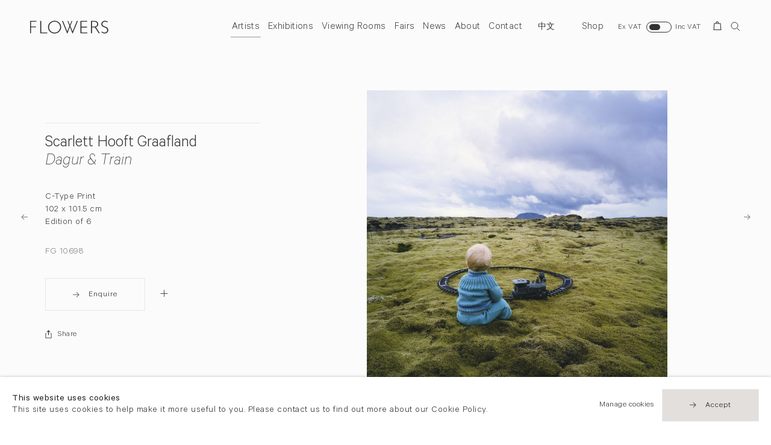

--- FILE ---
content_type: text/html; charset=utf-8
request_url: https://www.flowersgallery.com/artists/143-scarlett-hooft-graafland/works/156782-scarlett-hooft-graafland-dagur-train/
body_size: 11549
content:

<!DOCTYPE html>
<!-- Site by Artlogic - https://artlogic.net -->
<html lang="en">
    <head>
        <meta charset="utf-8">
        <title>Scarlett Hooft Graafland, Dagur &amp; Train | Flowers Gallery</title>
        <meta property="og:site_name" content="Flowers Gallery" />
        <meta property="og:title" content="Scarlett Hooft Graafland, Dagur &amp; Train" />
        <meta property="og:description" content="C-Type Print 102 x 101.5 cm Edition of 6" />
        <meta property="og:image" content="https://artlogic-res.cloudinary.com/w_1200,h_630,c_fill,f_auto,fl_lossy,q_auto:good/artlogicstorage/flowers/images/view/e888b662758425916a4882101bdd4c55d244eff8.jpg" />
        <meta property="og:image:width" content="1200" />
        <meta property="og:image:height" content="630" />
        <meta property="twitter:card" content="summary_large_image">
        <meta property="twitter:url" content="https://www.flowersgallery.com/artists/143-scarlett-hooft-graafland/works/156782-scarlett-hooft-graafland-dagur-train/">
        <meta property="twitter:title" content="Scarlett Hooft Graafland, Dagur &amp; Train">
        <meta property="twitter:description" content="C-Type Print 102 x 101.5 cm Edition of 6">
        <meta property="twitter:text:description" content="C-Type Print 102 x 101.5 cm Edition of 6">
        <meta property="twitter:image" content="https://artlogic-res.cloudinary.com/w_1200,h_630,c_fill,f_auto,fl_lossy,q_auto:good/artlogicstorage/flowers/images/view/e888b662758425916a4882101bdd4c55d244eff8.jpg">
        <link rel="canonical" href="https://www.flowersgallery.com/artists/143-scarlett-hooft-graafland/works/156782/" />
        <meta name="google" content="notranslate" />
        <meta name="description" content="C-Type Print 102 x 101.5 cm Edition of 6" />
        <meta name="keywords" content="" />
        <meta name="publication_date" content="2019-10-14 13:59:02" />
        <meta name="generator" content="Artlogic CMS - https://artlogic.net" />
        <meta name="format-detection" content="telephone=no">
        <meta name="viewport" content="width=device-width, minimum-scale=0.5, initial-scale=1.0" />
        
        <link rel="apple-touch-icon" sizes="180x180" href="/images/favicons/apple-touch-icon.png">
<link rel="icon" type="image/png" sizes="32x32" href="/images/favicons/favicon-32x32.png">
<link rel="icon" type="image/png" sizes="16x16" href="/images/favicons/favicon-16x16.png">
<link rel="manifest" href="/images/favicons/site.webmanifest">
<link rel="mask-icon" href="/images/favicons/safari-pinned-tab.svg" color="#333333">
<link rel="shortcut icon" href="/images/favicons/favicon.ico">
<meta name="msapplication-TileColor" content="#ffffff">
<meta name="msapplication-config" content="/images/favicons/browserconfig.xml">
<meta name="theme-color" content="#ffffff">

        <style media="all">
            @import url(/styles/base.css?c=27042050002205&v=2018088996970);
            @import url(/styles/animate.css?c=27042050002205&v=2018088996970);
            @import url(/scripts/flickity/flickity.css?c=27042050002205&v=2018088996970);
            @import url(/lib/jquery/plugins/roomview/1.0/jquery.roomview.1.0.css?c=27042050002205&v=2018088996970);
            @import url(/styles/main.css?c=27042050002205&v=2018088996970);
            @import url(/styles/responsive.css?c=27042050002205&v=2018088996970);
            @import url(/lib/archimedes/styles/archimedes-frontend-core.css);
        </style>
        <style media="print">
            @import url(/styles/print.css?c=27042050002205&v=2018088996970);
        </style>

        
        
        
            <script defer src="/scripts/jquery-1.12.0.min.js?c=27042050002205&v=2018088996970"></script>
    <script defer src="/scripts/jquery.browser.min.js?c=27042050002205&v=2018088996970"></script>
    <script defer src="/scripts/jquery.easing.min.js?c=27042050002205&v=2018088996970"></script>
    <script defer src="/scripts/jquery.cycle2.min.js?c=27042050002205&v=2018088996970"></script>
    <script defer src="/scripts/object-fit-videos.min.js?c=27042050002205&v=2018088996970"></script>
    <script defer src="/scripts/flickity/flickity.pkgd.min.js?c=27042050002205&v=2018088996970"></script>
    <script defer src="/scripts/jquery.zoom.js?c=27042050002205&v=2018088996970"></script>
    <script defer src="/lib/archimedes/scripts/archimedes-frontend-core.js?c=27042050002205&v=2018088996970"></script>
    <script defer src="/scripts/jquery.lettering.js?c=27042050002205&v=2018088996970"></script>
    <script defer src="/scripts/jquery.textillate.js?c=27042050002205&v=2018088996970"></script>
    <script defer src="/lib/jquery/plugins/pageload/1.1/jquery.pageload.1.1.js?c=27042050002205&v=2018088996970"></script>
    <script defer src="/lib/jquery/plugins/roomview/1.0/jquery.roomview.1.0.js?c=27042050002205&v=2018088996970"></script>
    <script defer src="/scripts/intersection-observer.js?c=27042050002205&v=2018088996970"></script>
    <script defer src="/scripts/froogaloop.js?c=27042050002205&v=2018088996970"></script>
    <script defer src="/scripts/jquery.wheel.js?c=27042050002205&v=2018088996970"></script>
    <script defer src="/scripts/hammer.min.js?c=27042050002205&v=2018088996970"></script>
    <script defer src="/scripts/canvas.js?c=27042050002205&v=2018088996970"></script>
    <script defer src="https://maps.googleapis.com/maps/api/js?key=AIzaSyBOUBY0_1OPrX16l05nPOhBIbc78wb66dI"></script>
    <script defer src="/lib/archimedes/scripts/json2.js?c=27042050002205&v=2018088996970"></script>
    <script defer src="/lib/archimedes/scripts/shop.js?c=27042050002205&v=2018088996970"></script>
    <script defer src="/scripts/main.js?c=27042050002205&v=2018088996970"></script>
        
        <script src="https://www.recaptcha.net/recaptcha/api.js?onload=google_captcha_onload" async defer></script>
        
        
            


    <script>
        function get_cookie_preference(category) {
            result = false;
            try {
                var cookie_preferences = localStorage.getItem('cookie_preferences') || "";
                if (cookie_preferences) {
                    cookie_preferences = JSON.parse(cookie_preferences);
                    if (cookie_preferences.date) {
                        var expires_on = new Date(cookie_preferences.date);
                        expires_on.setDate(expires_on.getDate() + 365);
                        console.log('cookie preferences expire on', expires_on.toISOString());
                        var valid = expires_on > new Date();
                        if (valid && cookie_preferences.hasOwnProperty(category) && cookie_preferences[category]) {
                            result = true;
                        }
                    }
                }
            }
            catch(e) {
                console.warn('get_cookie_preference() failed');
                return result;
            }
            return result;
        }

        window.google_analytics_init = function(page){
            var collectConsent = true;
            var useConsentMode = false;
            var analyticsProperties = ['UA-146131046-27'];
            var analyticsCookieType = 'statistics';
            var disableGa = false;
            var sendToArtlogic = true;
            var artlogicProperties = {
                'UA': 'UA-157296318-1',
                'GA': 'G-GLQ6WNJKR5',
            };

            analyticsProperties = analyticsProperties.concat(Object.values(artlogicProperties));

            var uaAnalyticsProperties = analyticsProperties.filter((p) => p.startsWith('UA-'));
            var ga4AnalyticsProperties = analyticsProperties.filter((p) => p.startsWith('G-')).concat(analyticsProperties.filter((p) => p.startsWith('AW-')));

            if (collectConsent) {
                disableGa = !get_cookie_preference(analyticsCookieType);

                for (var i=0; i < analyticsProperties.length; i++){
                    var key = 'ga-disable-' + analyticsProperties[i];

                    window[key] = disableGa;
                }

                if (disableGa) {
                    if (document.cookie.length) {
                        var cookieList = document.cookie.split(/; */);

                        for (var i=0; i < cookieList.length; i++) {
                            var splitCookie = cookieList[i].split('='); //this.split('=');

                            if (splitCookie[0].indexOf('_ga') == 0 || splitCookie[0].indexOf('_gid') == 0 || splitCookie[0].indexOf('__utm') == 0) {
                                //h.deleteCookie(splitCookie[0]);
                                var domain = location.hostname;
                                var cookie_name = splitCookie[0];
                                document.cookie =
                                    cookie_name + "=" + ";path=/;domain="+domain+";expires=Thu, 01 Jan 1970 00:00:01 GMT";
                                // now delete the version without a subdomain
                                domain = domain.split('.');
                                domain.shift();
                                domain = domain.join('.');
                                document.cookie =
                                    cookie_name + "=" + ";path=/;domain="+domain+";expires=Thu, 01 Jan 1970 00:00:01 GMT";
                            }
                        }
                    }
                }
            }

            if (uaAnalyticsProperties.length) {
                (function(i,s,o,g,r,a,m){i['GoogleAnalyticsObject']=r;i[r]=i[r]||function(){
                (i[r].q=i[r].q||[]).push(arguments)},i[r].l=1*new Date();a=s.createElement(o),
                m=s.getElementsByTagName(o)[0];a.async=1;a.src=g;m.parentNode.insertBefore(a,m)
                })(window,document,'script','//www.google-analytics.com/analytics.js','ga');


                if (!disableGa) {
                    var anonymizeIps = false;

                    for (var i=0; i < uaAnalyticsProperties.length; i++) {
                        var propertyKey = '';

                        if (i > 0) {
                            propertyKey = 'tracker' + String(i + 1);
                        }

                        var createArgs = [
                            'create',
                            uaAnalyticsProperties[i],
                            'auto',
                        ];

                        if (propertyKey) {
                            createArgs.push({'name': propertyKey});
                        }

                        ga.apply(null, createArgs);

                        if (anonymizeIps) {
                            ga('set', 'anonymizeIp', true);
                        }

                        var pageViewArgs = [
                            propertyKey ? propertyKey + '.send' : 'send',
                            'pageview'
                        ]

                        if (page) {
                            pageViewArgs.push(page)
                        }

                        ga.apply(null, pageViewArgs);
                    }

                    if (sendToArtlogic) {
                        ga('create', 'UA-157296318-1', 'auto', {'name': 'artlogic_tracker'});

                        if (anonymizeIps) {
                            ga('set', 'anonymizeIp', true);
                        }

                        var pageViewArgs = [
                            'artlogic_tracker.send',
                            'pageview'
                        ]

                        if (page) {
                            pageViewArgs.push(page)
                        }

                        ga.apply(null, pageViewArgs);
                    }
                }
            }

            if (ga4AnalyticsProperties.length) {
                if (!disableGa || useConsentMode) {
                    (function(d, script) {
                        script = d.createElement('script');
                        script.type = 'text/javascript';
                        script.async = true;
                        script.src = 'https://www.googletagmanager.com/gtag/js?id=' + ga4AnalyticsProperties[0];
                        d.getElementsByTagName('head')[0].appendChild(script);
                    }(document));

                    window.dataLayer = window.dataLayer || [];
                    window.gtag = function (){dataLayer.push(arguments);}
                    window.gtag('js', new Date());

                    if (useConsentMode) {
                        gtag('consent', 'default', {
                            'ad_storage': 'denied',
                            'analytics_storage': 'denied',
                            'functionality_storage': 'denied',
                            'personalization_storage': 'denied',
                            'security': 'denied',
                        });

                        if (disableGa) {
                            // If this has previously been granted, it will need set back to denied (ie on cookie change)
                            gtag('consent', 'update', {
                                'analytics_storage': 'denied',
                            });
                        } else {
                            gtag('consent', 'update', {
                                'analytics_storage': 'granted',
                            });
                        }
                    }

                    for (var i=0; i < ga4AnalyticsProperties.length; i++) {
                        window.gtag('config', ga4AnalyticsProperties[i]);
                    }

                }
            }
        }

        var waitForPageLoad = true;

        if (waitForPageLoad) {
            window.addEventListener('load', function() {
                window.google_analytics_init();
                window.archimedes.archimedes_core.analytics.init();
            });
        } else {
            window.google_analytics_init();
        }
    </script>


    </head>
    <body class="section-artists page-artists site-responsive responsive-top-size-1023 responsive-nav-standard responsive-nav-side-position-right analytics-track-all-links site-lib-version-2-0 hero_heading_title_position_overlay page-param-143-scarlett-hooft-graafland page-param-id-143 page-param-works page-param-156782-scarlett-hooft-graafland-dagur-train page-param-id-156782 page-param-type-artist_id page-param-type-subsection page-param-type-object_id menu_standard">
        <script>document.getElementsByTagName('body')[0].className+=' browser-js-enabled';</script>
                    
        <div class="captcha_container">
            <div id="quick_contact_captcha_button"></div>
        </div>

        



    <div id="container_outer" class="version-default">
        <div id="container">
            



<header id="header">
	<div class="inner">
		<div id="header_main_inner" class="clearwithin">
			<div id="main_header">
			    <div id="logo"><a href="/">
			    	<svg width="497px" height="81px" viewBox="0 0 497 81" version="1.1" xmlns="http://www.w3.org/2000/svg" xmlns:xlink="http://www.w3.org/1999/xlink" xmlns:sketch="http://www.bohemiancoding.com/sketch/ns">
					    <g id="Page-1" stroke="none" stroke-width="1" fill="none" fill-rule="evenodd" sketch:type="MSPage">
					        <g fill="#333">
					            <path d="M40.492,1.311 L40.492,6.38 L6.082,6.38 L6.082,36.284 L37.112,36.284 L37.112,41.352 L6.082,41.352 L6.082,79.986 L0,79.986 L0,1.311 L40.492,1.311" id="Fill-1" sketch:type="MSShapeGroup"></path>
					            <path d="M70.506,1.311 L70.506,74.918 L109.421,74.918 L109.421,79.986 L64.424,79.986 L64.424,1.311 L70.506,1.311" id="Fill-2" sketch:type="MSShapeGroup"></path>
					            <path d="M155.447,75.368 C165.238,75.368 173.5,72.018 180.235,65.315 C186.968,58.613 190.335,50.401 190.335,40.677 C190.335,30.916 186.968,22.684 180.235,15.983 C173.5,9.281 165.238,5.93 155.447,5.93 C145.618,5.93 137.299,9.281 130.49,15.983 C123.681,22.684 120.277,30.916 120.277,40.677 C120.277,50.401 123.681,58.613 130.49,65.315 C137.299,72.018 145.618,75.368 155.447,75.368 L155.447,75.368 Z M155.221,0.298 C166.853,0.298 176.711,4.212 184.796,12.04 C192.882,19.867 196.925,29.414 196.925,40.677 C196.925,51.903 192.882,61.431 184.796,69.259 C176.711,77.086 166.853,81 155.221,81 C143.627,81 133.808,77.086 125.759,69.259 C117.71,61.431 113.689,51.903 113.689,40.677 C113.689,29.414 117.71,19.867 125.759,12.04 C133.808,4.212 143.627,0.298 155.221,0.298 L155.221,0.298 Z" id="Fill-3" sketch:type="MSShapeGroup"></path>
					            <path d="M362.369,1.311 L362.369,6.381 L325.538,6.381 L325.538,37.861 L361.411,37.861 L361.411,42.986 L325.538,42.986 L325.538,74.918 L363.27,74.918 L363.27,79.986 L319.456,79.986 L319.456,1.311 L362.369,1.311" id="Fill-4" sketch:type="MSShapeGroup"></path>
					            <path d="M392.386,6.381 L392.386,37.186 L405.45,37.186 C412.096,37.186 417.173,35.844 420.684,33.159 C424.193,30.475 425.949,26.674 425.949,21.755 C425.949,16.911 424.166,13.138 420.6,10.436 C417.032,7.731 411.908,6.381 405.224,6.381 L392.386,6.381 L392.386,6.381 Z M386.302,1.311 L406.463,1.311 C414.911,1.311 421.368,3.143 425.837,6.803 C430.305,10.464 432.539,15.41 432.539,21.643 C432.539,30.729 428.33,36.671 417.558,40.79 C417.608,40.77 442.826,79.986 442.826,79.986 L435.626,79.986 C435.626,79.986 413.024,44.909 411.773,43.532 C410.521,42.156 407.732,42.254 402.815,42.254 L392.386,42.254 L392.386,79.986 L386.302,79.986 L386.302,1.311 L386.302,1.311 Z" id="Fill-5" sketch:type="MSShapeGroup"></path>
					            <path d="M492.796,5.254 L491.393,11.152 C484.559,7.135 480.088,5.93 475.169,5.93 C470.438,5.93 466.486,7.366 463.314,10.238 C460.142,13.11 458.555,16.668 458.555,20.91 C458.555,23.951 459.493,26.692 461.371,29.132 C463.248,31.574 467.172,33.92 473.142,36.172 C479.111,38.425 483.466,40.303 486.208,41.803 C488.947,43.306 491.276,45.483 493.19,48.337 C495.104,51.19 496.063,54.888 496.063,59.431 C496.063,65.477 493.847,70.582 489.418,74.749 C484.986,78.916 479.58,81 473.198,81 C466.665,81 459.944,78.711 453.036,74.13 L454.438,67.989 C462.06,73.585 467.266,75.368 472.859,75.368 C477.515,75.368 481.448,73.857 484.658,70.835 C487.868,67.813 489.474,64.104 489.474,59.711 C489.474,56.369 488.478,53.355 486.489,50.671 C484.499,47.985 480.465,45.476 474.385,43.143 C468.306,40.808 463.961,38.929 461.35,37.502 C458.738,36.077 456.521,34.041 454.7,31.396 C452.877,28.751 451.967,25.345 451.967,21.179 C451.967,15.402 454.181,10.477 458.612,6.405 C463.042,2.334 468.373,0.298 474.605,0.298 C480.725,0.298 486.789,1.951 492.796,5.254" id="Fill-6" sketch:type="MSShapeGroup"></path>
					            <path d="M269.536,68.222 L255.351,33.007 L268.146,0.917 L263.337,0.917 L252.663,26.586 L241.911,0.917 L237.077,0.917 L249.957,33.092 L235.91,68.222 L208.287,0.917 L202.182,0.917 L234.973,81 L236.753,81 L252.643,39.799 L268.596,81 L270.379,81 L303.043,0.917 L296.963,0.917 L269.536,68.222 Z" id="Fill-7" sketch:type="MSShapeGroup"></path>
					        </g>
					    </g>
					</svg>
			    </a></div>
			    
			    <div id="skiplink-container">
		            <div>
		                <a href="#main_content" class="skiplink">Skip to main content</a>
		            </div>
		        </div>
			    
			    <div id="header_items_outer">
			        <nav id="top_nav" class="navigation" aria-label="Main site"><ul class="topnav">
		<li class="topnav-filepath-artists topnav-label-artists topnav-id-11 active"><a href="/artists/" aria-label="Link to Flowers Gallery Artists page (current nav item)"data-en="Artists" data-zh="藝術家">Artists</a></li>
		<li class="topnav-filepath-exhibitions topnav-label-exhibitions topnav-id-13"><a href="/exhibitions/" aria-label="Link to Flowers Gallery Exhibitions page"data-en="Exhibitions" data-zh="展覽">Exhibitions</a></li>
		<li class="topnav-filepath-viewing-room topnav-label-viewing-rooms topnav-id-28"><a href="/viewing-room/" aria-label="Link to Flowers Gallery Viewing Rooms page">Viewing Rooms</a></li>
		<li class="topnav-filepath-art-fairs topnav-label-fairs topnav-id-22"><a href="/art-fairs/" aria-label="Link to Flowers Gallery Fairs page"data-en="Fairs" data-zh="藝術博覽會">Fairs</a></li>
		<li class="topnav-filepath-news topnav-label-news topnav-id-15"><a href="/news/" aria-label="Link to Flowers Gallery News page"data-en="News" data-zh="新聞">News</a></li>
		<li class="topnav-filepath-about topnav-label-about topnav-id-23"><a href="/about/" aria-label="Link to Flowers Gallery About page"data-en="About" data-zh="關於我們">About</a></li>
		<li class="topnav-filepath-contact topnav-label-contact topnav-id-20"><a href="/contact/" aria-label="Link to Flowers Gallery Contact page"data-en="Contact" data-zh="聯絡">Contact</a></li>
		<li class="topnav-filepath-zh topnav-label- topnav-id-27"><a href="/zh/" aria-label="Link to Flowers Gallery 中文 page">中文</a></li>
		<li class="topnav-filepath-shop topnav-label-shop topnav-id-21 last"><a href="/shop/" aria-label="Link to Flowers Gallery Shop page"data-en="Shop" data-zh="購物">Shop</a></li>
	</ul></nav>
			        <div id="header_items_inner">
                        <div class="vat-toggle">
    <div class="label label-on">Ex VAT</div>
    <label class="switch">
        <input type="checkbox"/>
        <div></div>
    </label>
    <div class="label label-off">Inc VAT</div>
</div>
				        <div id="wishlist">


<div id="wishlist_cart_widget">
    <div id="wcw_items">
        <div id="wcw_label"><a href="/wishlist/basket/" class="link-no-ajax wcw_checkout_link" aria-label="Wishlist"><span class="label_basket">Wishlist</span></a></div>
        <div id="wcw_total_items"><span class="wcw_total_count">0</span></div>

    </div>
</div></div>
				        <div id="basket">
<div id="store_cart_widget">
    <div id="scw_items">
        <span class="scw_label"><a href="/shop/basket/" class="link-no-ajax scw_checkout_link" aria-label="Basket"><span class="label_basket">Your shopping bag</span></a></span>
        <span class="scw_total_items"><span class="scw_total_count" aria-hidden="true">0</span></span>
    </div>
</div>
</div>
				        <button id="search_menu" class="clear_button_styles">Search</button>
					    <button id="menu" class="clear_button_styles">Menu</button>
		    			<div id="mailinglist_signup_button">Sign up</div>
				    </div>
			    </div>
			    
		    </div>
	    </div>
    </div>
</header>
            
            <div class="scroll-container">
                <div class="scroll-container-inner">
                    <div id="canvas_wrapper_background"><div id="canvas_wrapper_background_inner" class="inner"></div></div>
                    <main id="main_content" class="pageload-content-area clearwithin">
                        
                            <!--contentstart-->
                            



    

<div id="content" class="clearwithin">


        


<div class="subsection-artist-works clearwithin">

    
        
        
        





    <div class="site-popup-enabled-content">

        <div class="artwork_detail inview_element  " data-artwork-id="156782">
            
            <div class="pagination_controls">
                        <div class="pagination_controls_prev previous"><a href="/artists/143-scarlett-hooft-graafland/works/156781-scarlett-hooft-graafland-blue-church/?" class=" focustrap-ignore">Previous</a></div>
                        <div class="pagination_controls_next next"><a href="/artists/143-scarlett-hooft-graafland/works/165064-scarlett-hooft-graafland-carrot-carpet/?" class=" focustrap-ignore">Next</a></div>
            </div>

        
            

            <div class="artwork_detail_main">

                <div class="draginner">
                    <div class="image_container inview_element">
                            <div class="images image_gallery_multiple">
                                
                                    
                                        
                                        <div class="image super_zoom_enabled image_lazy_load" data-width="1564" data-height="1570">
                                            <div class="image_wrap">
                                                    <div class="image_inner" data-zoom-url="https://artlogic-res.cloudinary.com/w_2000,h_2000,c_limit,f_auto,fl_lossy,q_auto:good/artlogicstorage/flowers/images/view/e888b662758425916a4882101bdd4c55d244eff8.jpg">
                                                        <img src="/images/shim.png" data-src="https://artlogic-res.cloudinary.com/w_1680,h_1680,c_limit,f_auto,fl_lossy,q_auto:good/artlogicstorage/flowers/images/view/e888b662758425916a4882101bdd4c55d244eff8.jpg" alt="Scarlett Hooft Graafland, Dagur & Train" class="" data-roomview-id="" data-roomview-artwork-cm-width="" />
                                                    </div>
                                            </div>
                                        </div>
                                    
                            </div>
                    </div>

                    <div class="content_container">
                        <div class="content featured_context">
                                
                            
                                <div class="artwork_details" >
                                    <h1>
                                            <span class="heading_title">
                                                    <a href="/artists/143-scarlett-hooft-graafland/">Scarlett Hooft Graafland</a>
                                            </span>
                                                <span class="heading_subtitle">
                                                        <em>Dagur & Train</em>
                                                </span>
                                    </h1>
                                    
                                    <div class="detail_subtitle">
                                           <div class="medium">C-Type Print</div>
                                            <div class="dimensions">102 x 101.5 cm</div>
                                            <div class="edition_details">Edition of 6</div>
                                    </div>
                                        <div class="bottom stock_number">FG 10698</div>
                                    
                                    

                                </div>


                                <div class="artwork_detail_add_to_cart_wrapper">
                                    
                                    <div class="tools">
                                        <div class="button"><a href="#" class="enquire_link" data-item-table="artworks" data-item-id="156782" data-type="sales" data-contact-form-artist-interest="Scarlett Hooft Graafland" data-contact-form-artwork-interest="Dagur & Train" data-contact-form-parent-id="156782" data-contact-form-details="%3Cdiv%20class%3D%22artist%22%3EScarlett%20Hooft%20Graafland%3C/div%3E%3Cdiv%20class%3D%22title%22%3E%3Cem%3EDagur%20%26%20Train%3C/em%3E%3C/div%3E" data-contact-form-image="https://artlogic-res.cloudinary.com/w_650,h_650,c_fill,f_auto,fl_lossy,q_auto:good/artlogicstorage/flowers/images/view/e888b662758425916a4882101bdd4c55d244eff8.jpg" data-subtype="">Enquire</a></div>
                                    </div>
                                    <div class="wishlist_content">
                                        
        <div class="wishlist_button clearwithin " data-uid="3a82ea0b62e26a29634884601f007a8b">
            <input type="hidden" name="title" value="Scarlett Hooft Graafland, Dagur & Train" />
            <input type="hidden" name="image" value="https://artlogic-res.cloudinary.com/w_350,h_350,c_fill,f_auto,fl_lossy,q_auto:good/artlogicstorage/flowers/images/view/e888b662758425916a4882101bdd4c55d244eff8.jpg" />
            <input type="hidden" name="details" value="C-Type Print  102 x 101.5 cm  Edition of 6" />

            <input type="hidden" class="key" name="key" value="3a82ea0b62e26a29634884601f007a8b" />
            <input type="hidden" name="recid" value="156782" />
            <input type="hidden" name="table_name" value="artworks" />
            <input type="hidden" name="variant_rec_id" value="" />
            <input type="hidden" name="item_url" value="/artists/143-scarlett-hooft-graafland/works/156782-scarlett-hooft-graafland-dagur-train/" />

            

            <div class="store_item_controls">
                <div class="store_item_add_container">
                    <div class="quantity">
                        <input type="hidden" name="qty" value="1" />
                        <input type="hidden" name="show_qty" value="1"/>
                    </div>
                    <div class="link"><a href="#" class="add_to_wishlist" role="button"><span>Add to list</span></a></div>
                </div>
            </div>

            <div class="store_item_remove_container" style="display:none">
                <div class="link"><a href="#" class="store_item_remove_from_wishlist clear_button_styles"><span>Remove from wishlist</span></a></div>
            </div>
        </div>
    
                                    </div>
                                </div>

                                
                                        
                                
                                
                                
            <div class="share_links position_bottom">
                <div class="link"><a href="#" class="focustrap-ignore">Share</a></div>
                <div class="share_options">
                    <div class="share_options_inner">
        
                <div class="social_links_item"><a href="https://www.facebook.com/sharer.php?u=http://www.flowersgallery.com/artists/143-scarlett-hooft-graafland/works/156782-scarlett-hooft-graafland-dagur-train/"><span class="social_media_icon facebook"></span><span class="visually-hidden">facebook</span></a></div>
            
                <div class="social_links_item"><a href="https://twitter.com/share?url=http://www.flowersgallery.com/artists/143-scarlett-hooft-graafland/works/156782-scarlett-hooft-graafland-dagur-train/"><span class="social_media_icon twitter"></span><span class="visually-hidden">twitter</span></a></div>
            
                <div class="social_links_item"><a href="javascript:void((function()%7Bvar%20e=document.createElement('script');e.setAttribute('type','text/javascript');e.setAttribute('charset','UTF-8');e.setAttribute('src','https://assets.pinterest.com/js/pinmarklet.js?r='+Math.random()*99999999);document.body.appendChild(e)%7D)());"><span class="social_media_icon pinterest"></span><span class="visually-hidden">pinterest</span></a></div>
            
                <div class="social_links_item"><a href="https://www.tumblr.com/share/link?url=http://www.flowersgallery.com/artists/143-scarlett-hooft-graafland/works/156782-scarlett-hooft-graafland-dagur-train/"><span class="social_media_icon tumblr"></span><span class="visually-hidden">tumblr</span></a></div>
            
                <div class="social_links_item"><a href="mailto:?subject=I want to share a page from Flowers Gallery&body=http://www.flowersgallery.com/artists/143-scarlett-hooft-graafland/works/156782-scarlett-hooft-graafland-dagur-train/" target="_blank"><span class="social_media_icon email"></span><span class="visually-hidden">email</span></a></div>
            
                    </div>
                </div>
            </div>
        




                        </div>
                    </div>
                </div>
            </div>
            

        </div>
    </div>




</div>




</div>




                            <!--contentend-->

                        

                    </main>
                </div>
            </div>
            

<footer id="footer" class="footer">
    <div class="wrap_inner">
        <div class="inner main_inner">
            <div class="wrapper visible">
                <div class="main"><!--
                    --><div class="group">
                            
                            <div class="item">
                                    <div class="prelude">
                                            London
                                    </div>
                                <div class="content">
                                        <div>
                                                <p>21 Cork Street<br />London W1S 3LZ</p>
                                        </div>
                                        <div>
                                                <div><a href="tel:+44 (0)20 7439 7766">T +44 (0)20 7439 7766</a></div>
                                                <div><a href="mailto:info@flowersgallery.com">info@flowersgallery.com</a></div>
                                        </div>
                                        <div><p>Monday - Saturday 11am - 6pm</p></div>
                                </div>
                            </div>
                            
                                </div><div class="group">
                                
                            
                            <div class="item">
                                    <div class="prelude">
                                            London
                                    </div>
                                <div class="content">
                                        <div>
                                                <p><span>82 Kingsland Road</span><br /><span>London E2 8DP</span></p>
                                        </div>
                                        <div>
                                                <div><a href="tel:+44 (0)20 7920 7777">T +44 (0)20 7920 7777</a></div>
                                                <div><a href="mailto:info@flowersgallery.com">info@flowersgallery.com</a></div>
                                        </div>
                                        <div>Private viewings by appointment</div>
                                </div>
                            </div>
                            
                                </div><div class="group">
                                
                            
                            <div class="item">
                                    <div class="prelude">
                                            New York
                                    </div>
                                <div class="content">
                                        <div>
                                                <div><a href="tel:+(1) 212 439 1700">T +(1) 212 439 1700</a></div>
                                                <div><a href="mailto:newyork@flowersgallery.com">newyork@flowersgallery.com</a></div>
                                        </div>
                                        <div>Private viewings by appointment</div>
                                </div>
                            </div>
                            
                                </div><div class="group">
                                
                            
                            <div class="item">
                                    <div class="prelude">
                                            Hong Kong
                                    </div>
                                <div class="content">
                                        <div>
                                                <p>49 Tung Street<br />Sheung Wan</p>
                                        </div>
                                        <div>
                                                <div><a href="tel:+852 2576 5088">T +852 2576 5088</a></div>
                                                <div><a href="mailto:info@flowersgallery.com">info@flowersgallery.com</a></div>
                                        </div>
                                        <div><p>Tuesday - Saturday 11am - 6pm</p></div>
                                </div>
                            </div>
                            
                    </div><!--
                --></div>
            </div>
        </div>
        <div class="credit">
            <div class="inner clearwithin">
                <div class="footer_links">
                    <div class="footer_item privacy-policy"><a href="/privacy-policy/">Privacy policy</a></div>
                    <div class="footer_item accessibility-policy"><a href="/accessibility-policy/">Accessibility policy</a></div>
                    <div class="footer_item cookie-policy"><a href="/cookie-policy/">Cookie policy</a></div>
                </div>
                <div class="footer_additional">
                    <div class="footer_item copyright">&copy; 2026 Flowers Gallery</div>
                </div>
            </div>
        </div>
    </div>
</footer>
    


                <div id="cookie_notification" role="region" aria-label="Cookie banner" data-mode="consent" data-cookie-notification-settings="">
    <div class="inner">
        <div id="cookie_notification_message" class="prose">
                <p><strong>This website uses cookies</strong><br>This site uses cookies to help make it more useful to you. Please contact us to find out more about our Cookie Policy.</p>
        </div>
        <div id="cookie_notification_preferences" class="link"><a href="javascript:;" role="button">Manage cookies</a></div>
        <div id="cookie_notification_accept" class="button"><a href="javascript:;" role="button">Accept</a></div>

    </div>
</div>
    <div id="manage_cookie_preferences_popup_container">
        <div id="manage_cookie_preferences_popup_overlay"></div>
        <div id="manage_cookie_preferences_popup_inner">
            <div id="manage_cookie_preferences_popup_box" role="dialog" aria-modal="true" aria-label="Cookie preferences">
                <div id="manage_cookie_preferences_close_popup_link" class="close">
                    <a href="javascript:;" role="button" aria-label="close">
                        <svg width="20px" height="20px" viewBox="0 0 488 488" version="1.1" xmlns="http://www.w3.org/2000/svg" xmlns:xlink="http://www.w3.org/1999/xlink" aria-hidden="true">
                            <g id="Page-1" stroke="none" stroke-width="1" fill="none" fill-rule="evenodd">
                                <g id="close" fill="#5D5D5D" fill-rule="nonzero">
                                    <polygon id="Path" points="488 468 468 488 244 264 20 488 0 468 224 244 0 20 20 0 244 224 468 0 488 20 264 244"></polygon>
                                </g>
                            </g>
                        </svg>
                    </a>
                </div>
                <h2>Cookie preferences</h2>
                    <p>Check the boxes for the cookie categories you allow our site to use</p>
                
                <div id="manage_cookie_preferences_form_wrapper">
                    <div class="form form_style_simplified">

                        <form id="cookie_preferences_form">
                            <fieldset>
                                <legend class="visually-hidden">Cookie options</legend>
                                <div>
                                    <label><input type="checkbox" name="essential" disabled checked value="1"> Strictly necessary</label>
                                    <div class="note">Required for the website to function and cannot be disabled.</div>
                                </div>
                                <div>
                                    <label><input type="checkbox" name="functionality"  value="1"> Preferences and functionality</label>
                                    <div class="note">Improve your experience on the website by storing choices you make about how it should function.</div>
                                </div>
                                <div>
                                    <label><input type="checkbox" name="statistics"  value="1"> Statistics</label>
                                    <div class="note">Allow us to collect anonymous usage data in order to improve the experience on our website.</div>
                                </div>
                                <div>
                                    <label><input type="checkbox" name="marketing"  value="1"> Marketing</label>
                                    <div class="note">Allow us to identify our visitors so that we can offer personalised, targeted marketing.</div>
                                </div>
                            </fieldset>
                            
                            <div class="button">
                                <a href="javascript:;" id="cookie_preferences_form_submit" role="button">Save preferences</a>
                            </div>
                        </form>

                    </div>
                </div>
            </div>
        </div>
    </div>

        </div>
        <div class="transition-logo"><div class="flowers-logo"><div class="flowers-logo-1"></div><div class="flowers-logo-2"></div></div></div>
        <div class="transition-mask"></div>
        <div class="transition-mask2"></div>

        
<div id="store_quick_cart_widget" class="notify_panel sqcw_auto_open" data-remove-delay="1000" role="dialog" aria-modal="true" aria-label="Basket">
    <button id="sqcw_close" class="notify_panel_close clear_button_styles">Close</button>
    <div id="sqcw_content_scrollable" class="notify_panel_content_scrollable">
        <div id="sqcw_header" class="notify_panel_header">
            <h3>Your shopping bag</h3>
            <div class="description">
                This purchase may be subject to local rates of import, sales and use taxes for which the purchaser is 100% liable.
            </div>
        </div>
        <div id="sqcw_items" class="notify_panel_content">
            No items found
        </div>
    </div>
    <div id="sqcw_footer" class="notify_panel_footer">
        <div id="sqcw_total">
            <div class="sqcw_total_label">Total</div>
            <div class="sqcw_total_price"><span class="sqcw_total_price_currency">&pound;</span><span class="sqcw_total_price_amount"></span></div>
        </div>
        <div id="sqcw_checkout">
            <div class="sqcw_checkout_button button alt"><a href="/shop/basket/">Checkout now</a></div>
        </div>
    </div>
</div>
        
<div id="wishlist_quick_cart_widget" class="notify_panel wqcw_auto_open" data-remove-delay="1000">
    <div id="wqcw_close" class="notify_panel_close">Close</div>
    <div id="wqcw_content_scrollable" class="notify_panel_content_scrollable">
        <div id="wqcw_header" class="notify_panel_header">
            <h3>Your saved list</h3>
            <div class="description">Create a list of works then send us an enquiry.</div>
            <button id="wqcw_remove_all" class="link clear_button_styles" aria-label="Remove all items from your saved list"><span>Remove all items</span></button>
        </div>
        <div id="wqcw_items" class="notify_panel_content">
            No items found
        </div>
    </div>
    <div id="wqcw_footer" class="notify_panel_footer">
        <div id="wqcw_total">            <div class="wqcw_total_label">Items in list </div>
            <div id="wqcw_item_count"></div>
        </div>
        <div id="wqcw_checkout">
            <div><button id="wqcw_enquiry_button" class="wqcw_checkout_button button alt" class="clear_button_styles" aria-label="Send list as enquiry to gallery">Send us an enquiry</button></div>
            <div><button id="wqcw_share_button" class="wqcw_checkout_button button alt" class="clear_button_styles" aria-label="Send list to a friend">Share with a friend</button></div>
        </div>
    </div>
</div>
        
<div class="overlay mailing-overlay" role="dialog" aria-modal="true" aria-label="Mailing form">
    <div class="overlay-bg"></div>
    <div class="overlay-container-inner">
        <div class="mailing-input-wrapper">
            <div id="mailinglist_signup" class="inview_element content-reversed">
                <span class="mailing-close-button">Close</span>
                
                <div class="prelude">Mailing list signup</div>
                <h3>Get exclusive updates from Flowers Gallery</h3>
                
                <div class="mailinglist_signup_above faux_h6 variant_standard_content"></div>
                
                <div class="mailing_list_signup">
                    <form class="mailing_list_form campaign_tracking_autofill" method="get">
                        <input type="hidden" name="tmp_send" value="1" />
                        <input type="hidden" name="lang" value="" />
                        <input type="hidden" name="mailing_list_signup" value="1" />
                        
                        <div class="error_row error"></div>
                        <div class="form_row">
                            <input class="field inputField" name="email" type="text" value="" data-default-value="Enter email" />
                        </div>
                        
                        
                        <div class="form_row">
                            <div class="button"><a href="#" class="submit_button">Sign up</a></div>
                        </div>
                        
                        <div class="terms_and_conditions">
                                By signing up you agree to our <a href="/privacy/" target="_blank">privacy policy</a>. 
                            You can unsubscribe or change your preferences at any time by clicking the link in any emails.
                        </div>
                    </form>
                </div>
                                
                
            </div>
        </div>
    </div>
</div>


<div class="overlay enquire-overlay" role="dialog" aria-modal="true" aria-label="Enquire form">
    <button class="enquire-close-button clear_button_styles">Close</button>
    <div class="overlay-bg"></div>
    <div class="overlay-container-inner">
        <div class="enquire-input-wrapper">
            <div id="quick_contact_widget" class="enquiry_form inview_element">
                <div class="display-enquiry-type-wishlist">
                    <h3>Send to a friend</h3>
                </div>
                <div class="hide-enquiry-type-wishlist">
                    <h3>Enquire</h3>
                </div>
                <form class="campaign_tracking campaign_tracking_autofill clearwithin">
                    <input name="g-recaptcha-response" type="hidden" />
                    <input id="qcw_field_contact_type" name="contact_type" type="hidden" />
                    <input id="qcw_field_item_table" name="item_table" type="hidden" />
                    <input id="qcw_field_item_id" name="item_id" type="hidden" />
                    
                    <input id="qcw_field_items" name="items" type="hidden" />
                    <input id="qcw_field_item" name="item" type="hidden" />
                    <input id="qcw_field_tracking" name="campaign_tracking_data" type="hidden" />
                    <input id="qcw_field_originating_page" name="originating_page" type="hidden" />
                    <input id="qcw_field_artist_interest" name="artist_interest" type="hidden" />
                    <input id="qcw_field_artwork_interest" name="artwork_interest" type="hidden" />
                    
                    <div class="form_row error_row" role="alert"></div>
                    
                    
                    <div class="form_row first_heading_row display-enquiry-type-wishlist">
                        <h4>Recipient details</h4>
                    </div>
                    <div class="form_row display-enquiry-type-wishlist">
                        <label for="qcw_field_email_recipient" class="visually-hidden">Recipient email</label>
                        <input id="qcw_field_email_recipient" name="email_recipient" type="text" aria-label="Recipient email" required autocomplete="email"/>
                    </div>
                    
                    <div class="form_row display-enquiry-type-wishlist">
                        <h4>Your details</h4>
                    </div>
                    <div class="form_row">
                        <label for="qcw_field_name" class="visually-hidden">Name *</label>
                        <input id="qcw_field_name" name="name" type="text" aria-label="Name" required autocomplete="name"/>
                    </div>
                    <div class="form_row">
                        <label for="qcw_field_email" class="visually-hidden">Email *</label>
                        <input id="qcw_field_email" name="email" type="text" aria-label="Email" required autocomplete="email"/>
                    </div>
                    <div class="form_row hide-enquiry-type-wishlist">
                        <label for="qcw_field_phone" class="visually-hidden">Phone</label>
                        <input id="qcw_field_phone" name="phone" type="text" autocomplete="tel"/>
                    </div>
                    <div class="form_row enquiry_type_general enquiry_type_sales">
                        <label for="qcw_field_message" class="visually-hidden">Message</label>
                        <textarea id="qcw_field_message" name="message"></textarea>
                    </div>
                    <div class="form_row qcw_mailinglist_container form_row_required hide-enquiry-type-wishlist">
                        <fieldset>
                            <legend>Receive newsletters</legend>
                            <div class="form_content_area form_radio_button_container">
                                <input id="qcw_mailing_list_signup_1" name="mailing_list_signup" type="radio" required value="1" aria-label="Yes I would like to recieve newsletters"/> <label for="qcw_mailing_list_signup_1">Yes</label>
                                <input id="qcw_mailing_list_signup_0" name="mailing_list_signup" type="radio" required value="0" aria-label="No I do not want to recieve newsletters"/> <label for="qcw_mailing_list_signup_0">No</label>
                            </div>
                        </fieldset>
                        <div class="clear"></div>
                    </div>

                    <div class="notify_panel_items"></div>
                    <div class="button alt">
                        <div class="loader loader_small"></div>
                        <button>Send message</button>
                    </div>
                    <div class="terms_and_conditions hide-enquiry-type-wishlist">
                        

<div class="privacy_policy_form_msg">
    <p>
        In order to respond to your enquiry, we will process the personal data you have supplied in accordance with our <a href="/privacy/" target="_blank">privacy policy</a>. You can unsubscribe or change your preferences at any time by clicking the link in any emails.
    </p>
</div>
                    </div>
                    
                </form>
            </div>
        </div>
    </div>
</div>

<div class="overlay search-overlay" role="dialog" aria-modal="true" aria-label="Search popup">
    <button class="search-close-button clear_button_styles">Close</button>
    <div id="sw_form">
        <form>
            <div class="form_row">
                <label for="sw_field_search" class="visually-hidden">Type your search</label>
                <input id="sw_field_search" name="search" type="text" placeholder="Type your search"/>
                <div id="sw_field_search_button">Search</div>
            </div>
        </form>
    </div>
    <div class="overlay-bg"></div>
    <div class="overlay-container-inner">
        <div id="quick_search_widget" class="search-wrapper">
            <div class="notify_panel_content">
                <div id="sw_results"></div>
            </div>
        </div>
    </div>
</div>


<div class="overlay nav-overlay" role="dialog" aria-modal="true" aria-label="Main site navigation">
    <button class="nav-close-button clear_button_styles">Close</button>
    <div class="overlay-bg"></div>
    <div class="overlay-container-outer">
        <div class="overlay-container-inner">
            <nav class="nav-wrapper" aria-label="Main site navigation">
                <ul>
                    <li>
                            <div class="vat-toggle">
    <div class="label label-on">Ex VAT</div>
    <label class="switch">
        <input type="checkbox"/>
        <div></div>
    </label>
    <div class="label label-off">Inc VAT</div>
</div>
                    </li>
                        <li><a href="/artists/" class="active" aria-label="Artists (Current navigation item)">Artists</a></li>
                        <li><a href="/exhibitions/">Exhibitions</a></li>
                        <li><a href="/viewing-room/">Viewing Rooms</a></li>
                        <li><a href="/art-fairs/">Fairs</a></li>
                        <li><a href="/news/">News</a></li>
                        <li><a href="/about/">About</a></li>
                        <li><a href="/contact/">Contact</a></li>
                        <li><a href="/zh/">中文</a></li>
                        <li><a href="/shop/">Shop</a></li>
                </ul>
            </nav>
        </div>
    </div>
</div>

<div class="overlay content-overlay" role="dialog" aria-modal="true" aria-label="Content overlay">
    <span class="overlay-close-button">Close</span>
    <div class="overlay-bg"></div>
    <div class="overlay-container-inner">
        <div class="content-overlay-wrapper content-reversed">
            <div id="content-overlay-content"></div>
        </div>
    </div>
</div>


        
<div class="splash-container">
    <div class="splash-bg"></div>
    <div class="splash-container-inner">
        <div id="logo_splash"><div class="flowers-logo"></div></div>
    </div>
</div>



        <div class="notify_panel_mask"></div>
        <div class="dropdown_menu_mask"></div>
    </div>











            




    <!-- sentry-verification-string -->
    <!--  -->
</body>
</html>




--- FILE ---
content_type: text/css
request_url: https://www.flowersgallery.com/styles/base.css?c=27042050002205&v=2018088996970
body_size: 1752
content:
/* ----------------------------------------------------------------------------------
    Flowers Gallery
    Designed & Built by Artlogic in London
---------------------------------------------------------------------------------- */


@import url(/fonts/stylesheet.css);
@import url(/lib/webfonts/font-awesome/font-awesome-4.6.3/css/font-awesome.min.css);



* {
    margin: 0;
    padding: 0;
}
html {
    font-size: 10px;
}
body {
    padding: 20px;
    margin: 0;
    font-family: 'Calibre', Sans-Serif;
    color: #222;
    background: #fff;
    font-weight: 300;
    font-size: 1.6rem;
    line-height: 2.0rem;
    letter-spacing: 0.5px;
    -webkit-font-smoothing: antialiased;
    -moz-osx-font-smoothing: grayscale;
    transition: background 400ms linear, color 400ms linear;
    
    font-variant-numeric: lining-nums;     /* high-level property          */
    -moz-font-feature-settings: 'lnum';    /* low-level (old Firefox)      */
    -webkit-font-feature-settings: 'lnum'; /* low-level (old Webkit)       */
    font-feature-settings: 'lnum' on;      /* low-level (all new browsers) */
    font-variant-ligatures: no-contextual;
}

body.section-contact .subsection-contact-content{
    color: #000;
}

body.navigation-open {
    overflow: hidden;
}

strong, b {
    font-weight: 400;
}

p {
    margin-bottom: 26px;
}
p:last-child {
    margin-bottom: 0;
}

a, a:visited {
    color: inherit;
    text-decoration: none;
}

img, a img {
    border: 0;
}

h1, h2, h3, h4, h5, h6, .faux_h1, .faux_h2, .faux_h3, .faux_h4, .faux_h5, .faux_h6, .splash_heading, .subheading {
    font-weight: 300;
    margin: 0;
    padding: 0;
    transition: color 400ms linear;
    letter-spacing: 0;
}

ul {
    padding: 0 0 0 20px;
    margin: 0;
}
h1,
.faux_h1 {
    font-size: 60px;
    line-height: 70px;
    max-width: 75%;
    max-width: 1200px;
    clear: both;
    padding-top: 20px;
    margin-left: -4px;
    font-weight: 300;
}
    h1 .text_animate {
        letter-spacing: -1px;
    }
h2,
.faux_h2 {
    font-size: 4.5rem;
    line-height: 5rem;
    margin: 0 0 20px;
}
h3, .faux_h3, .subheading {
    font-size: 2.7rem;
    line-height: 3.2rem;
    margin: 0 0 20px;
}
h4,
.faux_h4 {
    font-size: 3.5rem;
    line-height: 3.8rem;
    margin: 0 0 20px;
}
h5,
.faux_h5 {
    font-size: 2.9rem;
    line-height: 3.4rem;
    margin: 0 0 20px;
}
h6,
.faux_h6 {
    font-size: 2.5rem;
    line-height: 3.2rem;
    margin: 0 0 20px;
}

.heading_title,
.heading_subtitle {
    display: block;
}
.heading_subtitle {
    font-weight: 100;
}

img {
    max-width: 100%;
}

.divider {
    height: 50px;
    clear: both;
}

.pull_quote,
blockquote {
    font-weight: 300;
    text-align: left;
    margin: 0;
    padding: 0;
    font-size: 3.4rem;
    line-height: 4.2rem;
    transition: color 400ms linear;
}

.intro_content {
    font-weight: 100;
    text-align: left;
    margin: 0;
    padding: 0;
    font-size: 2.8rem;
    line-height: 2.5rem;
    transition: color 400ms linear;
}

.clearwithin:after {
    height: 0;
    content: '';
    clear: both;
    display: block;
    overflow: hidden;
}
.clear {
    height: 0;
    clear: both;
    width: 100%;
}

.cms_gray {
    color: #777;
}
.cms_red {
    color: #c52f24;
}

input,
textarea,
select {
    font-family: 'Calibre', Sans-Serif;
    color: #111;
    font-weight: 300;
    font-size: 1.6rem;
    line-height: 2.0em;
    background: transparent;
}
fieldset {
    border: none;
}
button {
    font-family: inherit;
    font-weight: inherit;
    font-size: 100%;
    line-height: inherit;
    margin: 0;
    color: inherit;
    overflow: visible;
    text-transform: none;
    background-color: transparent;
    -webkit-appearance: button;
    border: none;
    cursor: pointer;
    letter-spacing: inherit;
}

input::-ms-clear {
    display: none;
}

/* -------------Accessibility------------ */

* :focus {
    outline: none;
}

body.tabbing-detected * :focus,
body.accessibility_outlines_enabled * :focus,
body.tabbing-detected form input:focus {
    outline: auto !important;
    outline-style: solid !important;
}

#skiplink-container .skiplink,
.skiplink-container .skiplink {
    position: fixed;
    left: -9999px;
    transform: none;
    text-decoration: none;
}
    #skiplink-container .skiplink:focus,
    .skiplink-container .skiplink:focus {
        left: 0px;
        top: -40px;
        transform: translateY(50%);
        padding: 6px 15px;
        background: #FFF !important;
        color: #000 !important;
        z-index: 9999999999;
        margin-bottom: 3px;
    }
    .cms-frontend-toolbar-active #skiplink-container .skiplink:focus,
    .cms-frontend-toolbar-active .skiplink-container .skiplink:focus {
        top: 25px;
    }

/*show rollaway header as soon as tabbing is detected*/
/*this is so that the header can be viewed when in focus if you tab back up the page*/
body.tabbing-detected .scrolling-down #header {
    opacity: 1;
    transform: translate3d(0, 0, 0);
}

/*make fixed footers position static and hide the faux*/
/*footer so that the content is always visible when tabbing*/
body.fixed-footer.tabbing-detected #footer {
    visibility: visible;
    position: static;
}
body.fixed-footer.tabbing-detected .faux_footer {
    display: none;
}
.visually-hidden { 
    position: absolute !important;
    height: 1px !important; 
    width: 1px !important;
    overflow: hidden !important;
    clip: rect(1px 1px 1px 1px); /* IE6, IE7 */
    clip: rect(1px, 1px, 1px, 1px);
    white-space: nowrap !important; /* added line */
}
body.tabbing-detected section:focus {
    background-color: #ffff80;
}
.extended_click_area {
    cursor: pointer !important;
}

.enquire_link_custom {
    display: inline-block;
    border: 1px solid #eaeaea;
    font-size: 1.4rem;      
    letter-spacing: 1px;
    line-height: 2.0rem;
    
    padding: 17px 45px 15px;
    color: #111;
}
.enquire_link_custom_small {
    display: inline-block;
    border: 1px solid #eaeaea;
    font-size: 1.4rem;      
    letter-spacing: 1px;
    line-height: 2.0rem;
    
    padding: 9px 12px 6px;
    color: #111;
}

#main_content > #store_cart_widget {
    display: none;
}

--- FILE ---
content_type: text/javascript
request_url: https://www.flowersgallery.com/scripts/main.js?c=27042050002205&v=2018088996970
body_size: 53181
content:
(function($) {

	window.cart.cart_summary.update_callback = function() {
        if ($('#store_cart_widget').length) {
            var original_sub_total = $('#store_cart_widget .scw_total_price_amount_with_vat').text();
            if (original_sub_total != '' && typeof original_sub_total != 'undefined') {
                var new_sub_total = original_sub_total.replace('.00', '');
                $('#store_cart_widget .scw_total_price_amount_with_vat').text(new_sub_total);
            }
        }
    };

    window.cart.cart_summary.quick_cart_widget_open_callback = function() {
        $('#container_outer').removeClass('scrolling-down');
        h.accessibility.on_popup_opening('#store_quick_cart_widget', '.sqcw_item_image a:first', '#sqcw_close');
    };
    window.cart.cart_summary.quick_cart_widget_close_callback = function() {
        h.accessibility.on_popup_closing();
    };
    window.cart.wishlist_summary.quick_wishlist_cart_widget_open_callback = function() {
        $('#container_outer').removeClass('scrolling-down');
        window.site.misc.init();
        // window.cart.init();
        $.pageload.refresh('#wishlist_quick_cart_widget');

        window.cart.remove_from_wishlist($('#wishlist_quick_cart_widget .product_detail .store_item .store_item_add_to_cart'), false);
        h.accessibility.on_popup_opening('#wishlist_quick_cart_widget', false, '#wqcw_close');
        
        
        $('#wqcw_checkout #wqcw_enquiry_button, #wqcw_checkout #wqcw_share_button').unbind('click').bind('click', function() {
            var button_instance = $(this);
            enquire_items_json = [];
            $('#wqcw_items_list li').each(function() {
                if ($(this).attr('data-json') && typeof $(this).attr('data-json') != 'undefined') {
                    console.log();
                    enquire_items_json.push($(this).attr('data-json'));
                }
            }).promise().done(function() {
                enquire_items_string = '[' + enquire_items_json.join(',') + ']';
                button_instance.attr('data-items-json', enquire_items_string);
                if (button_instance.attr('id') == 'wqcw_share_button') {
                    button_instance.attr('data-type', 'wishlist-share');
                } else {
                    button_instance.attr('data-type', 'wishlist');
                }
                window.site.overlays.enquire.click_open(button_instance);
                //window.site.overlays.enquire.open($(button_instance), {}, 'wishlist');
            });
            return false;
        });
    };
    window.cart.wishlist_summary.quick_wishlist_cart_widget_close_callback = function() {
        h.accessibility.on_popup_closing();
    };
    
    google_captcha_onload = function(token) {
        setTimeout(function() {
            try {
                if (!$('body').hasClass('protected-path-login-mode')) {
                    $('#quick_contact_widget').each(function() {
                        if (!$(this).hasClass('initialized')) {
                            grecaptcha.render('quick_contact_captcha_button', { 
                              sitekey: '6LcdHdEUAAAAACJBHg1ArzdGfVjaCIjyQ09QWv8x', 
                              size: 'invisible',
                              badge: 'inline',
                              callback: function(token) {
                                $('#quick_contact_widget .button').removeClass('loading');
                                $('body').removeClass('captcha-verify-mode');
                                $('input[name="g-recaptcha-response"]').val(token);
                                window.site.overlays.enquire.submit_form($('#quick_contact_widget form'));
                              },
                              expired_callback: function() {
                                  h.alert('An error occurred, please refresh and try again. If you are still having difficulties please <a href="/contact/">contact us</a>.');
                              },
                              error_callback: function() {
                                  h.alert('An error occurred, please refresh and try again. If you are still having difficulties please <a href="/contact/">contact us</a>.');
                              }
                            });
                        }
                        $(this).addClass('initialized');
                    });
                }
            } catch(err) {
              
            }
        }, 200, token);
    }

    window.site = {

        init: function() {
			
            if (false) {

                setTimeout(function() {

                    $('body').addClass('page-transition-active');

                    setTimeout(function() {
                        $('body').addClass('page-transition');
                    }, 100);
                    setTimeout(function() {
                        $('body').addClass('page-transition-custom');
                    }, 1000);

                }, 300);

                return;
            }


			window.site.device.init();
            window.site.pageload.init();
            window.site.setup();




        },

        setup: function() {
            window.site.artworks.init();
            window.site.layout.init();
            window.site.video.init();
            window.site.slideshow.init();
            window.site.scroll.init();
            window.site.home.init()
            window.site.overlays.init();
            window.site.lazy_load.init();
            window.site.artlogic_inview.init();
            window.site.social_media.init();
            window.site.mailing_list_form.init();
            window.site.enquiry.init();
            window.site.quick_enquiry.init();
            window.site.tracking.init();
            window.site.store.init();
            window.site.translations.init();
            window.site.misc.init();
            window.site.artists.init();
            ///window.site.exhibitions.init();
            window.site.filters.init();
            window.site.objectfit_polyfill.init();
            window.site.vat_toggle.init();
            
        
            $('#container_outer').removeClass('page-short');
            if ($('#main_content').height() < $(window).height() * 2) {
                $('#container_outer').addClass('page-short');
            }
            

        },

        home: {

            canvas_effect_enabled: false,

            init: function() {
                window.site.home.setup();
            },

            start_slideshow_pre_init: function() {
                $('#main_slideshow .slide:eq(0) video').each(function() {
                    var video = $(this).get(0);
                    video.currentTime = 0;
                    video.play();
                });
            },

            start_slideshow: function(run_pre_init) {
                run_pre_init = typeof run_pre_init != 'undefined' ? run_pre_init : true;
                $('#main_slideshow').each(function() {
                    if (!$('#main_slideshow').hasClass('slideshow-paused-by-default')) {
                        setTimeout(function() {
                            $('#main_slideshow').cycle('resume');
                        }, 100);
                    }
                    main_slideshow_cycle_before(false, false, false, $('#main_slideshow .slide:eq(0)'), false);

                    $('body').addClass('main_slideshow_active');
                    
                    setTimeout(function() {
                        if (run_pre_init) {
                            window.site.home.start_slideshow_pre_init();
                        }
                        $('body').addClass('main_slideshow_animate');
                    }, 400, run_pre_init);
                });
            },

            setup: function() {

                // Slideshow init

                $('body').removeClass('main_slideshow_active main_slideshow_animate');

                $('#hero').each(function() {
                    
                    $('body').addClass('layout-hero-active')
                    
                    // Setup each slide (non-canvas)
                    if ($('#main_slideshow .slide', this).length == 1) {
                        $(this).addClass('cycle-single-slide');
                    }
                    
                    // Play all the videos to force them to load
                    $('xx#main_slideshow .slide video').each(function() {
                        $(this).get(0).play();
                    });
                    
                    if ($('#main_slideshow .slide').length > 0) {
                        $(this).addClass('has-slideshow');
                    }
                    
                    $('#main_slideshow .slide', this).each(function() {
                        cycle_resume_timeout = false;
                        $('.store_item').hover(function() {
                            clearTimeout(cycle_resume_timeout);
                            if (!$('#main_slideshow').hasClass('cycle-paused')) {
                                $('#main_slideshow').stop().clearQueue();
                                $('#main_slideshow').addClass('temporary-pause').cycle('pause');
                            }
                        }, function() {
                            if ($('#main_slideshow').hasClass('temporary-pause')) {
                                clearTimeout(cycle_resume_timeout);
                                cycle_resume_timeout = setTimeout(function() {
                                    $('#main_slideshow').removeClass('temporary-pause').cycle('resume');
                                }, 500);
                            }
                        });

                        if ($('a', this).length) {
                            $('.image, .image_hover_area', this).css('cursor', 'pointer').click(function() {
                                $(this).closest('.slide').find('a').trigger('click');
                            });
                        }
                    });
                    
                    $('.main_slideshow_quick_nav ul li button').click(function() {
                        main_slideshow_go_to_slide($(this).parent().attr('data-index'));
                        return false; 
                    });
                    
                    $('#main_slideshow_nav .records_list_slider').on('select.flickity', function(event, index) {
                        if (!$('body').hasClass('resizing')) {
                            
                            $('#main_slideshow_nav .records_list_slider').addClass('auto-change');
                            $(this).find('.is-selected').addClass('active');
                            main_slideshow_go_to_slide($(this).find('.is-selected').attr('data-index'), true);
                        }
                    });
                    
                    pad_number = function(num, size) {
                        if (String(num).length > size) {
                            var size = String(num).length;
                        }
                        var s = "000000" + num;
                        return s.substr(s.length-size);
                    }

                    main_slideshow_cycle_end = function(next_slide_index, forced) {
                        // Change image in the canvas element
                        if (!$('#hero').hasClass('cycle-single-slide')) {
                            if (next_slide_index && typeof next_slide_index != 'undefined') {
    
                            } else {
                                // assume it is the next slide
                                next_slide_index = parseInt($('#main_slideshow .slide.cycle-slide-active').attr('data-index')) + 1;
                                if (next_slide_index > $('#main_slideshow .slide').length) {
                                    next_slide_index = 1;
                                }
                            }
                            
                            $('#main_slideshow_nav li, .main_slideshow_quick_nav li').removeClass('active');
                            $('#main_slideshow_nav li[data-index="' + next_slide_index + '"]').addClass('active');
                            $('.main_slideshow_quick_nav li[data-index="' + next_slide_index + '"]').addClass('active');
                            
                            $('#main_slideshow').addClass('slide-changing');
                            //$('.cycle-slide.cycle-slide-active').find('.text_animate').textillate('out');
                            $('#main_slideshow, .scroll-container').addClass('slide-end');
                            $('#main_slideshow, .scroll-container').removeClass('slide-active');
                        }
                    }

                    main_slideshow_cycle_first_slide_change = true;
                    
                    main_slideshow_cycle_before = function(event, optionHash, outgoingSlideEl, incomingSlideEl, forwardFlag) {
                        var forced = typeof forced != 'undefined' ? forced : false;
                        this_index = $(incomingSlideEl).attr('data-index');
                        this_color = $(incomingSlideEl).attr('data-color');
    
                        $('#main_slideshow').removeClass('slide-changing');
            
                        $('#main_slideshow_nav li').removeClass('active');
                        $('#main_slideshow_nav li[data-index="' + this_index + '"]').addClass('active');
                        
                        $('.main_slideshow_quick_nav li').removeClass('active');
                        $('.main_slideshow_quick_nav li[data-index="' + this_index + '"]').addClass('active');
                        
                        $('#main_slideshow_progress .number').text(pad_number(this_index, 2));
                        $('.main_slideshow_pagination .number').text(pad_number(this_index, 2));

                        if (!$('#main_slideshow_nav .records_list_slider').hasClass('auto-change')) {
                            $('#main_slideshow_nav .records_list_inner').flickity('select', parseInt(this_index-1));
                        }
                        $('#main_slideshow_nav .records_list_slider').removeClass('auto-change')
                        
                        if (outgoingSlideEl) {
                            $('.text_animate', outgoingSlideEl).textillate('out');
                        }
                        
                        $('body').removeClass('color1 color2 color3 color4 color5 color6')

                        $('#main_slideshow, .scroll-container').removeClass('slide-begin slide-begin2 slide-active');
                        $('#main_slideshow, .scroll-container').removeClass('slide-end');
                        $('#main_slideshow, .scroll-container').addClass('slide-reset');

                        $('#main_slideshow video').each(function() {
                            $(this).get(0).pause();
                        });

                        // Play video

                        if ($('video', incomingSlideEl).length) {
                            $('video', incomingSlideEl).get(0).play();
                        }

                        // Note: textillate text needs to be brough in at this point because it will flicker if delayed
                        $('.xtext_animate', incomingSlideEl).textillate('in');

                        var slideshow_delay = 4400;
                        if (main_slideshow_cycle_first_slide_change) {
                            var slideshow_delay = 4000;
                        }
                        $('#main_slideshow')
                            .stop().clearQueue()
                            .animate({'display':'block'}, 10, function() {
                                $('#main_slideshow, .scroll-container').addClass('slide-active');
                                $('body').addClass(this_color);
                                $(window).resize();
                            })
                            .animate({'display':'block'}, 0, function() {
                                $('#main_slideshow').addClass('slide-begin');
                                $('#main_slideshow, .scroll-container').removeClass('slide-reset');
                                $('body').addClass(this_color);
                            })
                            .animate({'display':'block'}, 10, function() {
                                $('#main_slideshow').addClass('slide-begin2');
                            })
                            .animate({'display':'block'}, slideshow_delay, function() {
                                
                            })
                            .animate({'display':'block'}, 2200, function() {
                                if (!$('#main_slideshow').hasClass('cycle-paused')) {
                                    main_slideshow_cycle_end();
                                }
                            })
                        ;
                        main_slideshow_cycle_first_slide_change = false;
                    }
                    
                    main_slideshow_pause_toggle = function() {
                        if (!$('#main_slideshow').hasClass('cycle-paused')) {
                            $('#main_slideshow').cycle('pause');
                            $('#main_slideshow').stop().clearQueue();
                            $('#main_slideshow_progress').addClass('paused');
                        } else {
                            $('#main_slideshow').cycle('resume');
                            main_slideshow_cycle_end();
                            $('#main_slideshow_nav')
                                .stop().clearQueue()
                                .animate({'display':'block'}, 800, function() {
                                    $('#main_slideshow').cycle('next');
                                    $('#main_slideshow_nav').removeClass('slide-changing');
                                })
                            ;
                            $('#main_slideshow_progress').removeClass('paused');
                        }
                        $('#main_slideshow a').focusin(function(){
                            $('#main_slideshow').cycle('pause');
                        });
                    }
                    
                    main_slideshow_go_to_slide = function(slide_index, forced) {
                        var forced = typeof forced != 'undefined' ? forced : false;
                        if (slide_index && typeof slide_index != 'undefined') {
                            if (!$('#main_slideshow .slide[data-index="' + slide_index + '"]').not('.cycle-sentinel').hasClass('cycle-slide-active')) {
                                main_slideshow_cycle_end(slide_index, forced);
                                $('#main_slideshow_nav li').removeClass('active');
                                $('.main_slideshow_quick_nav li').removeClass('active');
                                if (!forced) {
                                    $('#main_slideshow').stop().clearQueue();
                                    $('#main_slideshow').cycle('pause');
                                }
                                $('#main_slideshow_nav')
                                    .stop().clearQueue()
                                    .animate({'display':'block'}, 200, function() {
                                        $('#main_slideshow').cycle(parseInt(slide_index) -1);
                                        $('#main_slideshow_nav').removeClass('slide-changing');
                                    })
                                ;
                            }
                        }
                    }

                    main_slideshow_change_slide = function(direction) {

                        if (direction == 'next') {
                            //$('#main_slideshow').cycle('pause');
                            $('#main_slideshow').stop().clearQueue();
                            $('#main_slideshow_nav').addClass('slide-changing');
                            next_slide_index = parseInt($('#main_slideshow .slide.cycle-slide-active').attr('data-index')) + 1;
                            if (next_slide_index > $('#main_slideshow .slide').length) {
                                next_slide_index = 1;
                            }
                            main_slideshow_cycle_end(next_slide_index);
                            //$(this).addClass('active');
                            $('#main_slideshow_nav')
                                .stop().clearQueue()
                                .animate({'display':'block'}, 200, function() {
                                    $('#main_slideshow').cycle('next');
                                })
                                .animate({'display':'block'}, 800, function() {
                                    $('#main_slideshow_nav').removeClass('slide-changing');
                                })
                            ;
                        } else if (direction == 'previous') {
                            //$('#main_slideshow').cycle('pause');
                            $('#main_slideshow').stop().clearQueue();
                            $('#main_slideshow_nav').addClass('slide-changing');
                            next_slide_index = $('#main_slideshow .slide.cycle-slide-active').attr('data-index') - 1;
                            if (next_slide_index < 1) {
                                next_slide_index = $('#main_slideshow .slide').length;
                            }
                            main_slideshow_cycle_end(next_slide_index);
                            //$(this).addClass('active');
                            $('#main_slideshow_nav')
                                .stop().clearQueue()
                                .animate({'display':'block'}, 200, function() {
                                    $('#main_slideshow').cycle('prev');
                                })
                                .animate({'display':'block'}, 800, function() {
                                    $('#main_slideshow_nav').removeClass('slide-changing');
                                })
                            ;
                        }
                    }

                    var cycle_timeout = 2600; // 6620
                    cycle_timeout_type = 'standard';

                    var cycle_settings = {
                        fx:       'fade',
                        speed:    800,
                        timeout:  cycle_timeout,
                        paused:    false,
                        slides: '>',
                        autoHeight: 'container',
                        swipe: true
                    };
                    $('#main_slideshow').unbind().cycle(cycle_settings);
                    $('#main_slideshow').on('cycle-before', function(event, optionHash, outgoingSlideEl, incomingSlideEl, forwardFlag) {
                        main_slideshow_cycle_before(event, optionHash, outgoingSlideEl, incomingSlideEl, forwardFlag);
                    });
                    if ($('#main_slideshow >').length == 1 || $('#main_slideshow').hasClass('cycle-paused') || $('#main_slideshow').hasClass('slideshow-paused-by-default')) {
                        $('#main_slideshow').stop().clearQueue();
                        $('#main_slideshow').cycle('pause');
                        $('#main_slideshow_progress').addClass('paused');
                    }

                    $('.main_slideshow_pagination .prev').unbind().click(function() {
                        $('#main_slideshow').cycle('pause');
                        main_slideshow_change_slide('previous');
                    });
                    $('.main_slideshow_pagination .next').unbind().click(function() {
                        $('#main_slideshow').cycle('pause');
                        main_slideshow_change_slide('next');
                    });

                    $('#main_slideshow_progress .pause').click(function() {
                        main_slideshow_pause_toggle();
                    });
                    
                    // Once setup, pause slideshow and wait for start_slideshow function to be called
                    main_slideshow_pause_toggle();

                    var total_slides = $('#main_slideshow >').length;
                    $('#main_slideshow_progress .total').text(pad_number(total_slides, 2));
                    $('.main_slideshow_pagination .total').text(pad_number(total_slides, 2));

                    $('#main_slideshow_nav li')
                        .click(function() {
                            $('#main_slideshow').stop().clearQueue();
                            $('#main_slideshow').cycle('pause');
                            slide_index = $(this).attr('data-index');
                            if (!$(this).hasClass('active') && !$('#main_slideshow_nav').hasClass('slide-changing') && !$('body').hasClass('slider-drag')) {
                                $('#main_slideshow_nav').addClass('slide-changing');
                                $('#main_slideshow_nav .records_list_inner').flickity('select', parseInt(slide_index-1));
                                main_slideshow_go_to_slide(slide_index);
                                
                                if ($(window).scrollTop() > $(window).height() / 2) {
                                    window.site.commands.scrollto(0);
                                }  
                            } else {
                                var related_slide_link = $('#main_slideshow .slide[data-index="' + slide_index + '"] a:eq(0)');
                                if (related_slide_link.length) {
                                    $.pageload.load(related_slide_link.attr('href'), true);
                                }
                            }
                        })
                    ;
                    $("#main_slideshow_nav li .content").focusin(function(){
                        var slide_index = $(this).closest('li').attr('data-index');
                        main_slideshow_go_to_slide(slide_index);
                    });
                    
                    $("#main_slideshow_nav li .content").keydown(function(e) {
                        var slide_index = $(this).closest('li').attr('data-index');
                        var related_slide_link = $('#main_slideshow .slide[data-index="' + slide_index + '"] a:eq(0)');
                        if (e.which == 13){
                            if (related_slide_link.length) {
                                $.pageload.load(related_slide_link.attr('href'), true);
                            }
                        }
                    });

                    $(document).keydown(function(e) {
                        if (e.which == 38 && $('#main_slideshow .cycle-slide-active a').is(":focus")) {
                            // Up
                            main_slideshow_change_slide('previous');
                            e.preventDefault(); // prevent the default action (scroll)
                            setTimeout(function(){
                                $('#main_slideshow .cycle-slide-active a')[0].focus()
                            }, 1000);
                        } else if (e.which == 40 && $('#main_slideshow a').is(":focus")) {
                            // Down
                            main_slideshow_change_slide('next');
                            e.preventDefault(); // prevent the default action (scroll)
                            setTimeout(function(){
                                $('#main_slideshow .cycle-slide-active a')[0].focus()
                            }, 1000);
                        }
                    });

                    if ($('body').hasClass('first-load-complete')) {
                        window.site.home.start_slideshow();
                    }
                    
                });

            }

        },

        slideshow: {

            init: function() {
                window.site.slideshow.header();
                window.site.slideshow.cascading();
                window.site.slideshow.slider.init();
            },

            slider: {

                init: function() {
                    $('.records_list_slider').each(function() {

                        var instance = $(this).find('.records_list_inner');
                        var slider_infinite = $(this).hasClass('slider_infinite');
                        var slider_cellalign = $(this).hasClass('slider_center') ? 'center' : 'left';
                        var slider_draggable = $(this).hasClass('slider_drag_disabled') ? false : true;
                        var lazyload_amount = 3;
                        if ($(instance).find('.item').length) {

                            $(instance).find('.item').each(function(){
                                if ($(this).find('.image').length) {
                                    var current_height = $(this).find('.image').height();
                                } else {
                                    var current_height = $(this).height();
                                }
                                var ratio_width = $(this).find('.image').attr('data-width');
                                var ratio_height = $(this).find('.image').attr('data-height');
                                if (current_height > 0 && ratio_width && ratio_height) {
                                    var new_width = 0;
                                    var ratio = (ratio_height / current_height);
                                    var new_width = ratio_width / ratio;
                                    if (new_width > 0) {
                                        $(this).find('.image').css('min-width', new_width + 'px');
                                    }
                                }
                            });

                            $(instance).flickity({
                                cellAlign: slider_cellalign,
                                resize: true,
                                prevNextButtons: false,
                                //groupCells: 'auto',
                                draggable: slider_draggable,
                                pageDots: false,
                                contain: true,
                                wrapAround: slider_infinite,
                                imagesLoaded: true, //required for height on first load
                                adaptiveHeight: false, //Change height on each slide change
                                lazyLoad: lazyload_amount,
                                setGallerySize: true //Auto set the slideshow height
                            });

                            var flkty = $(instance).data('flickity');
                            var item_count = $(instance).find('.item').length;
                            var item_width = Math.floor($(instance).find('.item:eq(0)')[0].getBoundingClientRect().width);
                            var instance_width = $(instance).width();
                            var items_per_group = instance_width / item_width;
                            
                            // If there are not enough items to be scrolled, disable pagination and unbind the drag
                            if (items_per_group) {
                                 if (flkty.cells.length <= items_per_group) {
                                     flkty.unbindDrag();
                                     $(instance).closest('.records_list_slider').addClass('slider_disabled');
                                     $(instance).closest('.panel_type_records_slider').addClass('slider_disabled');
                                 }
                             }

                            // Initialise controls
                            $(this).closest('.panel_type_records_slider').find('.pagination_controls > button').click(function() {
                                if ($(this).hasClass('pagination_controls_prev')) {
                                    $(this).closest('.panel_type_records_slider').find('.records_list_inner').flickity('previous');
                                    $(instance).trigger('dragEnd');
                                } else if ($(this).hasClass('pagination_controls_next')) {
                                    $(this).closest('.panel_type_records_slider').find('.records_list_inner').flickity('next');
                                    $(instance).trigger('dragEnd');
                                }
                            });

                            // Event on start of drag
                            $(instance).on('dragStart.flickity', function() {
                                $('body').addClass('slider-drag');
                            });

                            // Event on end of drag
                            $(instance).on('dragEnd.flickity', function() {

                                // Find the tallest slide in the current set and scale slider height to this height

                                tallest_item = 0;
                                
                                var item_count = $(instance).find('.item').length;
                                var item_width = Math.floor($(instance).find('.item:eq(0)')[0].getBoundingClientRect().width);
                                var instance_width = $(instance).width();
                                var items_per_group = Math.floor(instance_width / item_width);
                                var items_in_viewport = $(instance).find('.item.is-selected').nextAll().andSelf().slice(0, items_per_group);
                                var additional_items_in_viewport = {};
                                
                                var current_index = $(instance).find('.item.is-selected').index();
                                
                                if (current_index == 0) {
                                     $(instance).closest('.panel_type_records_slider').addClass('slider_first');
                                     $(instance).closest('.area_wrapper').find('.pagination_controls_prev').prop("disabled", true);
                                } else {
                                     $(instance).closest('.panel_type_records_slider').removeClass('slider_first');
                                     $(instance).closest('.area_wrapper').find('.pagination_controls_prev').prop("disabled", false);
                                }
                                if (current_index >= item_count-items_per_group) {
                                    $(instance).closest('.panel_type_records_slider').addClass('slider_last');
                                    $(instance).closest('.area_wrapper').find('.pagination_controls_next').prop("disabled", true);
                                } else {
                                    $(instance).closest('.panel_type_records_slider').removeClass('slider_last');
                                    $(instance).closest('.area_wrapper').find('.pagination_controls_next').prop("disabled", false);
                                }

                                if ($(instance).closest('.records_list_slider').hasClass('slider_infinite')) {
                                    // In an infinite slideshow, the end of the slider will include images from the beginning of the list
                                    // This means we need to check the height of the items at the beginning of the list.
                                    // Work out the deficit of items in the existing selector then add the items from the beginning of the slider to the end.
                                    if (items_in_viewport.length < items_per_group) {
                                        var item_deficit = (items_per_group - items_in_viewport.length);
                                        var additional_items_in_viewport = $(instance).find('.item').slice(0, item_deficit);
                                        if (additional_items_in_viewport.length) {
                                            var items_in_viewport = $(items_in_viewport).add(additional_items_in_viewport);
                                        }
                                    }
                                }

                                $(window).trigger('resize');

                            });

                            // Event when slider stops moving completely
                            $(instance).on('settle.flickity', function() {
                                $('body').removeClass('slider-drag');
                                window.site.slideshow.slider.after_change($(this));
                            });

                            // Event on a new slide being moved into view
                            $(instance).on('select.flickity', function() {
                                window.site.slideshow.slider.after_change($(this));
                            });
                            
                            // Allow horizontal scrolling with mousewheel
                            $(instance).wheel(function(e) {
                                var instance = $(this).closest('.panel_type_records_slider').find('.records_list_inner');
                                if ($('#container_outer').hasClass('not-scrolling')) {
                                    if (e.deltaX > 5) {
                                        if (!instance.hasClass('wheel-drag')) {
                                            instance.addClass('wheel-drag');
                                            instance.flickity('next').trigger('dragEnd');
                                            setTimeout(function() {
                                                instance.removeClass('wheel-drag');
                                            }, 800, instance);
                                        }
                                    } else if (e.deltaX < -5) {
                                        if (!instance.hasClass('wheel-drag')) {
                                            instance.addClass('wheel-drag');
                                            instance.flickity('previous').trigger('dragEnd');
                                            setTimeout(function() {
                                                instance.removeClass('wheel-drag');
                                            }, 800, instance);
                                        }
                                    }
                                }
                            });

                            // Fire events once initially to make sure processes have been run on the initial view before a transition has been made
                            $(instance).trigger('dragEnd.flickity');
                            window.site.slideshow.slider.after_change($(instance), true);
                        }


                    });

                    $('.records_list_slider.feature_list_slider .item').each(function() {
                        if ($('.content', this).index() == 0) {
                            $('.content', this).addClass('responsive-hidden');
                            $(this).append('<div class="content responsive-only">' + $('.content', this).html() + '</div>');
                        }
                    });


                },

                after_change: function(instance, forced) {
                    var flkty = $(instance).data('flickity');
                    var target = flkty.selectedCell.target;
                    var caption = $(flkty.selectedCell.element).attr('data-caption');
                    $(instance).closest('.records_list_slider').find('.records_list_slider_caption').html('');
                    if (caption && typeof caption != 'undefined') {
                        $(instance).closest('.records_list_slider').find('.records_list_slider_caption').html(caption);
                    }
                    
                    if (false) {
            			// Get tallest height *in viewport* and apply to all items
        				tallest_height = -1;
    	        		$('.item.visible .image', instance).each(function() {
        				    $(this).css('height', '');
    						tallest_height = tallest_height < parseInt($(this).attr('data-proportional-height')) ? parseInt($(this).attr('data-proportional-height')) : tallest_height;
        				});
        				$('.item .image', instance).each(function() {
        				    $(this).css('height', tallest_height + 'px');
        				});
                    }
    				
                    if (false) {
                        // Not relevant because slider is continuous
                        if (!$(instance).closest('.records_list_slider').hasClass('slider_infinite')) {
                            if (target == flkty.cells[0].target) {
                                $(instance).closest('.records_list_slider').find('.pagination_controls .pagination_controls_prev').addClass('disabled');
                            } else if (target == flkty.getLastCell().target) {
                                $(instance).closest('.records_list_slider').find('.pagination_controls .pagination_controls_next').addClass('disabled');
                            } else {
                                // both buttons enabled
                                $(instance).closest('.records_list_slider').find('.pagination_controls .pagination_controls_prev').removeClass('disabled');
                                $(instance).closest('.records_list_slider').find('.pagination_controls .pagination_controls_next').removeClass('disabled');
                            }
                        }
                    }
                }
                
            },

            header: function() {
                $('.full_feature_slideshow').each(function() {
                    if ($(this).find('> .item').length == 1) {
                        $(this).addClass('single-slide');
                    }
                    var mastersettings = {
                        fx:     'fade',
                        speed:    600,
                        timeout:  6000,
                        pause:   0,
                        slides: '> .item',
                        autoHeight: 'calc',
                        swipe: true
                    }
                    $(this).cycle(mastersettings);
                    $('.pagination_controls .pagination_controls_prev', this).unbind().bind('click', function() {
                        $(this).closest('.content_slideshow').cycle('pause').cycle('prev');
                        return false;
                    });
                    $('.pagination_controls .pagination_controls_next', this).unbind().bind('click', function() {
                        $(this).closest('.content_slideshow').cycle('pause').cycle('next');
                        return false;
                    });
                    if ($(this).hasClass('content_slideshow_paused')) {
                        $(this).cycle('pause');
                    }
                    
                    $('.full_feature_slideshow_pagination .prev').click(function() {
                        $(this).closest('.full_feature_slideshow').cycle('pause');
                        $(this).closest('.full_feature_slideshow').cycle('prev');
                    });
                    $('.full_feature_slideshow_pagination .next').click(function() {
                        $(this).closest('.full_feature_slideshow').cycle('pause');
                        $(this).closest('.full_feature_slideshow').cycle('next');
                    });
                });
                
                if ($('.full_feature_slideshow').length) {
                    $(document).one( 'keyup', function(e) {
                        if ( e.which == 9 && !e.target.form) {
                            $('.full_feature_slideshow').each(function() {
                                $(this).cycle('pause');
                            });
                        }
                    });
                }
            },

            cascading: function() {
                $('.content_slideshow').each(function() {
                    if ($(this).find('> .item').length == 1) {
                        $(this).addClass('single-slide');
                    }
                    var mastersettings = {
                        fx:     'fade',
                        speed:    1200,
                        timeout:  3000,
                        pause:   0,
                        slides: '> .item',
                        autoHeight: 'calc',
                        swipe: true
                    }
                    $(this).cycle(mastersettings);
                    $('.pagination_controls .pagination_controls_prev', this).unbind().bind('click', function() {
                        $(this).closest('.content_slideshow').cycle('pause').cycle('prev');
                        return false;
                    });
                    $('.pagination_controls .pagination_controls_next', this).unbind().bind('click', function() {
                        $(this).closest('.content_slideshow').cycle('pause').cycle('next');
                        return false;
                    });
                    if ($(this).hasClass('content_slideshow_paused')) {
                        $(this).cycle('pause');
                    }
                });
            }

        },

        video: {

        	init: function() {
                
                // Object-fit for IE/Edge
                objectFitVideos();

                if ($('body').fitVids) {
                    $('body').fitVids({ ignore: '.video_inline'});
                }

                if (window.site.device.video_inline()) {
                    $('body').addClass('device-video-inline-enabled');
                } else {
                    $('body').addClass('device-video-inline-disabled');
                }

                if (!window.site.device.video_inline()) {
                    $('body').addClass('device-video-fallback');
                }

               	$('.media_wrapper').each(function() {
	                var wrapper = $(this);
                    if (!$(this).hasClass('media_wrapper_has_canvas') || ($(this).hasClass('media_wrapper_has_canvas') && !window.site.device.canvas_enabled())){
                        // Each media wrapper may be disabled if there is an outside alternative which is currently active (in this case, video within canvas)
                        if ($(this).hasClass('media_has_video') && window.site.device.video_mode()) {
                            if ($('video', this).length) {
                                $(this).addClass('video_loading');
                                $('video', this).unbind().get(0).oncanplay = function() {
                                    var instance = $(this);
                                    window.setTimeout(function() {
                                        instance.closest('.media_wrapper').addClass('video_can_start');
                                        instance.closest('.media_wrapper').removeClass('video_loading');
                                        wrapper.closest('.media_wrapper').addClass('media_started');
                                    }, 000, instance);
                                };
                            }
                            window.setTimeout(function() {
                            	if (!wrapper.hasClass('video_can_start')) {
    	                        	wrapper.addClass('show_fallback');
                                    wrapper.closest('.media_wrapper').addClass('media_started');
    	                    	}
                            }, 1400, wrapper);
                        } else {
                            //wrapper.find('video').remove();
                        	if (wrapper.find('.slideshow').length) {
                        		wrapper.addClass('show_slideshow');
                        	} else {
                        		wrapper.addClass('show_fallback');
                        	}
                            wrapper.closest('.media_wrapper').addClass('media_started');
                        }
                    }
               	});

                
                if (!window.site.device.video_mode()) {

                    video_fallback_html = '<div class="link video_fallback_button prevent_scroll"><span class="video_fallback_paused prevent_scroll">Play video</span><span class="video_fallback_play prevent_scroll">Stop video</span></div>';
                    if ($('.media_wrapper .video_background video').length) {
                        $('.media_wrapper').append(video_fallback_html);
                    }
                    $('.video_fallback_button').unbind('click').bind('click', function() {
                        if (window.site.device.video_mode()) {
                            var section_element = $(this).closest('.media_wrapper');
                            if (section_element.hasClass('video_fallback_playing')) {
                                section_element.find('.video_background video').get(0).pause();
                                section_element.removeClass('video_fallback_playing');
                            } else {
                                section_element.find('.video_background video').get(0).play();
                                section_element.addClass('video_fallback_playing');
                            }
                        } else {
                            var video_src = $(this).closest('.media_wrapper').find('.video_background video source').attr('src');
                            var video_data_src = $(this).closest('section').find('.video_background video source').attr('data-src');
                            if (video_src && typeof video_src != 'undefined') {
                                var video_file = video_src;
                            } else {
                                var video_file = video_data_src;
                            }
                            if (video_file && typeof video_file != 'undefined') {
                                window.open(video_file);
                            }
                        }
                    });
                } else {
                    video_loading_html = '<div class="video_loading_icon"><span class="loader"></span>Video loading</div>';
                    if ($('.media_wrapper .video_background video').length) {
                        $('.media_wrapper .video_background').append(video_loading_html);
                    }
                }

                

                var vimeo_embeds = $('.video_embed_vimeo');
                vimeo_embeds.each(function() {
                    var player = $f(this); // Froogaloop selector

                    $(this).closest('.video_embed_wrapper').find('.video_embed_play').click(function() {
                        var player = $f($(this).closest('.video_embed_wrapper').find('iframe').get(0)); // Froogaloop selector
                        player.api("play");
                    });
                    $(this).closest('.video_embed_wrapper').find('.video_embed_pause').click(function() {
                        var player = $f($(this).closest('.video_embed_wrapper').find('iframe').get(0)); // Froogaloop selector
                        player.api("pause");
                    });
                });
				
        	}

        },

        layout: {

        	init: function() {
        		window.site.layout.textillate();
        		window.site.layout.grids.init();
        		window.site.layout.feature_panels();
        		window.site.layout.navigation();
                window.site.layout.hero.init();
                
            
                if ($('.scroll_section:eq(1)').length && !$('body').hasClass('section-artists') && !$('body').hasClass('section-exhibitions')) {
                    $('#hero .hero_nav').append('<button class="scroll_to_content clear_button_styles" aria-label="Scroll to content">Read more</button>');
                    $('#hero .scroll_to_content').click(function() {
                        window.site.commands.scrollto($('.scroll_section:eq(1)').offset().top);
                        return false;
                    });
                }
                
                
                $('#hero.hero_full_width .hero-inner').css('cursor', 'pointer').click(function() {
                    window.site.commands.scrollto($('.scroll_section_panels:eq(0)').offset().top);
                });

        		$('#main_content').css('min-height', window.site.layout.window_height());
        		
                $('.notify_panel_mask').unbind().click(function() {
                    if ($('#store_quick_cart_widget').hasClass('active')) {
                        $('#sqcw_close').trigger('click');
                    }
                    if ($('#wishlist_quick_cart_widget').hasClass('active')) {
                        $('#wishlist_quick_cart_widget .notify_panel_close').trigger('click');
                    }
                    if ($('.content-overlay').hasClass('active')) {
                        $('.content-overlay .overlay-close-button').trigger('click');
                    }
                    if ($('.enquire-overlay').hasClass('active')) {
                        $('.enquire-overlay .enquire-close-button').trigger('click');
                    }
                });
                
                var timer, el = $('#container_outer'), flag = false;
                $(window).add('#popup_content').scroll(function() {
                    var scrolling_element = $(this);
                    if (!flag) {
                        flag = true;
                        //if (!$('body').hasClass('content-swipe')) {
                            el.addClass('scrolling').removeClass('not-scrolling');
                            $(scrolling_element).addClass('scrolling').removeClass('not-scrolling');
		                //}
                    }
                    clearTimeout(timer);
                    timer = setTimeout(function() {
                        el.removeClass('scrolling').addClass('not-scrolling');
                        $(scrolling_element).removeClass('scrolling').addClass('not-scrolling');
                        flag = false;
                    }, 300, scrolling_element);
                });
                $('#container_outer').removeClass('scrolling').addClass('not-scrolling');

                $('#popup_content').bind('scroll', window.site.throttle(50, function() {
                    if ($('#popup_content').scrollTop() > 10) {
                        $('body').addClass('popup-scrolled');
                        $('body').removeClass('popup-not-scrolled');
                    } else {
                        $('body').removeClass('popup-scrolled');
                        $('body').addClass('popup-not-scrolled');
                    }
                }));
                $('#popup_content').bind('scroll', window.site.debounce(200, function() {
                    if ($('#popup_content').scrollTop() > 10) {
                        $('body').addClass('popup-scrolled');
                        $('body').removeClass('popup-not-scrolled');
                    } else {
                        $('body').removeClass('popup-scrolled');
                        $('body').addClass('popup-not-scrolled');
                    }
                }));
                
                $('.search-overlay .overlay-container-inner').bind('scroll', window.site.throttle(50, function() {
                    if ($('.search-overlay .overlay-container-inner').scrollTop() > 30) {
                        $('body').addClass('popup-scrolled');
                        $('body').removeClass('popup-not-scrolled');
                    } else {
                        $('body').removeClass('popup-scrolled');
                        $('body').addClass('popup-not-scrolled');
                    }
                }));
                $('.search-overlay .overlay-container-inner').bind('scroll', window.site.debounce(200, function() {
                    if ($('.search-overlay .overlay-container-inner').scrollTop() > 30) {
                        $('body').addClass('popup-scrolled');
                        $('body').removeClass('popup-not-scrolled');
                    } else {
                        $('body').removeClass('popup-scrolled');
                        $('body').addClass('popup-not-scrolled');
                    }
                }));

                if (!$('.scroll-container .faux_footer').length && $('#footer').length) {
                	$('.scroll-container').append('<div class="faux_footer"></div>');
                }
                
                window.site.misc.extended_click_area();
                
                $(window).resize(function() {
                	window.site.layout.resize();
                });
                window.site.layout.resize();
        	},

        	resize: function() {
    	    
                $('body').addClass('resizing');
                

        		if (false) {
	        		if (window.site.device.breakpoint() <= 3 || $('body').hasClass('section-contact')) {
	                    $('body').removeClass('fixed-footer');
	                    $('#footer').css('min-height', '')
	                    $('.faux_footer').css('height', '');
	                } else {
	                    if ($('#footer .inner').outerHeight() <= $(window).height()) {
	                        $('body').addClass('fixed-footer');
	                        $('#footer').each(function() {
	                            $(this).css('min-height', $('#footer .wrap_inner').height());
	                        });
	                        $('.faux_footer').each(function() {
	                            $(this).css('height', $('#footer .wrap_inner').height());
	                        });
	                    } else {
	                        $('body').removeClass('fixed-footer');
	                        $('#footer').css('min-height', '')
	                        $('.faux_footer').css('height', '');
	                    }
	                }
        		}

                if ($('.subsection-store-basket').length) {
                	var new_min_height = $(window).height();
                	$('#content_module').css('min-height', '0');
                	$('#sidebar').css('min-height', '0');
                	if ($('#sidebar').outerHeight() > $('#content_module').outerHeight()) {
                		var sidebar_height = $('#sidebar').outerHeight();
                		if (sidebar_height > new_min_height) {
                			var sidebar_height = sidebar_height;
                		}
                	}
                	if ($('#content_module').outerHeight() > $('#sidebar').outerHeight()) {
                		var content_height = $('#content_module').outerHeight();
                		if (content_height > new_min_height) {
                			var new_min_height = content_height;
                		}
                	}
                	$('#content_module, #sidebar').css('min-height', new_min_height);
				}
				
				$('.feature_panels_sidebar_outer').each(function() {
				    if ($('.feature_panels_sidebar', this).outerHeight() > $(window).height()) {
				        $(this).closest('.scroll_section_panels').removeClass('feature_panels_sidebar_fixed');
				    } else {
				        $(this).closest('.scroll_section_panels').addClass('feature_panels_sidebar_fixed');
				    }
				});
                
                if (typeof resizing_timeout != 'undefined') {
                    clearTimeout(resizing_timeout);
                }
                resizing_timeout = setTimeout(function() {
                    $('body').removeClass('resizing');
                }, 600);
        	},

            window_height: function() {
                var window_height = $(window).height();
                var toolbar_height = $('body').hasClass('cms-frontend-toolbar-active') ? 28 : 0;
                return window_height - toolbar_height;
            },

            window_height_extended: function() {
                var extended_height = (window.site.layout.window_height() / 100) * 10;
                return window.site.layout.window_height() + extended_height;
            },

        	feature_panels: function() {
        		feature_panels_index = 0;
            	$('.scroll_section_panels section').each(function() {
        			feature_panels_index = feature_panels_index + 1;
            		$(this).attr('data-scrollinner-index', feature_panels_index);
            		$(this).addClass('panel_index_' + feature_panels_index);
            		if ($('.panel_heading', this).length && !$('.panel_heading', this).hasClass('visually-hidden')) {
            		    $(this).addClass('has_panel_heading');
            		}
            	});
        	},

        	navigation: function() {

        	},

        	grids: {

        		init: function() {
        		    
        		    $('.records_grid').each(function() {
        		        var item_count = $(this).find('> ul > li, .item').length;
        		        $(this).addClass('records_grid_item_count_' + item_count);
        		    });

                    $('.image_list ul li')
                        .each(function() {
                            if ($(this).find("video").length) {
                                var el = $(this).find('video')[0];
                                el.currentTime = 0;
                                el.pause();
                            }
                        })
                        .hover(function () {
                            if (!window.site.device.handheld()) {
                                if ($(this).find("video").length) {
                                    var el = $(this).find('video')[0];
                                    el.currentTime = 0;
                                    el.play();
                                    $(this).addClass('video-reveal');
                                }
                            }
                        }, function () {
                            if (!window.site.device.handheld()) {
                                $(this).removeClass('video-reveal');
                                if ($(this).find("video").length) {
                                    var el = $(this).find('video')[0];
                                    el.pause();
                                }
                            }
                        })
                    ;

        			$('.column_list').each(function() {
        				$(this).delay(500).queue(function() {
		                    $('.column_list ul:not(.visible)').each(function(i){
		                        var $item = $(this);
		                        setTimeout(function() {
		                            $item.addClass('visible');
		                        }, 200*i);
		                    });
        					$(this).clearQueue();
        				});
        			});

        			$('.text_columns').each(function() {
        				$('.content_extended_text', this).each(function() {
        				    if ($(this).closest('.content').find('.content_reveal_more_link button').length) {
            					$(this).closest('.content').addClass('extended_text_hidden');
            					$(this).closest('.content').find('.content_reveal_more_link button').unbind().click(function() {
            						$(this).closest('.content').removeClass('extended_text_hidden');
            						$(this).closest('.content').addClass('extended_text_show');
            						$(this).closest('.content').find('.content_extended_text .inner').focus();
            						
            						return false;
            					});
        				    }
        				});
        			});

	                $('.records_grid.tile_grid').each(function() {
	                	if (!$('.tile_grid_original', this).length) {
		                    var original_html = $(this).html();
		                    $(this).html('');
		                    $(this).append('<div class="tile_grid_formatted"></div>');
		                    $(this).append('<div class="tile_grid_original"></div>');
		                    $('.tile_grid_original', this).html(original_html).css('visibility', 'hidden');
	                	}
	                });
                    
        			window.site.layout.grids.resize();
        			setTimeout(function() {
        			    window.site.layout.grids.resize();
        			}, 200);
        			
        			var grids_resize_viewport_width = $(window).width();
                    $(window).on('resize', function(){
                        if ($(this).width() != grids_resize_viewport_width){
                            grids_resize_viewport_width = $(this).width();
                            window.site.layout.grids.resize();
                        }
                    });

	        		$('.records_grid.tile_grid')
	                    .each(function() {
	                        if ($('.tile_grid_formatted .item.revealable', this).length) {
		                        if (!$(this).find('.panel_footer_revealable_link').length) {
		                            $(this).append('<div class="panel_footer panel_footer_revealable_link"><div class="button link_more"><button>View more</button></div></div>');
		                            $(this).find('.link_more button').click(function() {
		                                var link_original_top_offset = $(this).offset().top - ($(window).height() / 2);
		                                var current_offset_top = $(window).scrollTop() - ($(window).height() / 2);
		                                var items_to_reveal = ($(this).closest('.records_grid').attr('data-rows-to-reveal') && typeof $(this).closest('.records_grid').attr('data-rows-to-reveal') != 'undefined' ? $(this).closest('.records_grid').attr('data-rows-to-reveal') : 6);
					                    if (window.site.device.breakpoint() <= 2) {
					                    	var items_to_reveal = parseInt(items_to_reveal) * 2;
					                    }
					                    $('body').addClass('scroll_event_disabled, window-forced-scroll-up');

		                                // Extend the height of the container for a smoother opening effect
		                                var containing_group = $(this).closest('.records_grid').find('.tile_grid_formatted');
		                                var new_row_to_be_revealed = $(this).closest('.records_grid').find('.item.revealable').filter(':eq(0)');
		                                var containing_group_new_height = containing_group.height() + (new_row_to_be_revealed.height() * items_to_reveal);
		                                containing_group.css('height', containing_group.height());
		                                
		                                window.setTimeout(function() {
		                                	containing_group.css('height', containing_group_new_height);
		                                }, 20, containing_group);

	                                	// Reveal the items
		                                $(this).closest('.tile_grid').find('.tile_grid_formatted > .group').each(function() {
		                                    $('.item.revealable:lt(' + items_to_reveal + ')', this).removeClass('revealable');
		                                });
		                                var remaining_revealable_items = $(this).closest('.tile_grid').find('.tile_grid_formatted > .group .item.revealable', this).length;
		                                if (remaining_revealable_items == 0) {
		                                    $(this).closest('.panel_footer_revealable_link').addClass('disabled');
		                                }
                                        
                                        window.site.commands.scrollto(link_original_top_offset, function() {
	                                    	window.setTimeout(function() {
		                                        $('body').removeClass('scroll_event_disabled, window-forced-scroll-up');
		                                        $(new_row_to_be_revealed[0]).find('.content a, .caption a').focus();
		                                    }, 500);
	                                        $(window).trigger('scroll');
	                                         window.setTimeout(function() {
                                            	containing_group.css('height', '');
    		                                }, 20, containing_group);
                                        });
		                                return false;
		                            });
		                        }
	                        }
	                    })
	                ;

	                // Progressive grid format

	        		$('.records_grid.progressive_grid').each(function() {
		        		if ($('.item.revealable', this).length) {
	                        if (!$(this).find('.panel_footer_revealable_link').length) {
	                            $(this).append('<div class="panel_footer panel_footer_revealable_link"><div class="link alt link_more"><a href="#">View more</a></div></div>');
                                $(this).find('.link_more a').unbind('click.records_grid').bind('click.records_grid', function() {
	                                var link_original_top_offset = $(this).offset().top - ($(window).height() / 4);
	                                var rows_to_reveal = ($(this).closest('.records_grid').attr('data-rows-to-reveal') && typeof $(this).closest('.records_grid').attr('data-rows-to-reveal') != 'undefined' ? $(this).closest('.records_grid').attr('data-rows-to-reveal') : 6);
	        						if (window.site.device.breakpoint() == 1) {
										var rows_to_reveal = rows_to_reveal * 2;
	        						}
	                                var current_visible_row = $(this).closest('.records_grid').find('.item').not('.revealable').last().attr('data-row-number');
	                                $('body').addClass('scroll_event_disabled');

	                                // Extend the height of the container for a smoother opening effect
	                                var containing_group = $(this).closest('.records_grid').find('.group');
	                                var new_row_to_be_revealed = $(this).closest('.records_grid').find('.item.revealable').filter(':eq(0)');
	                                var containing_group_new_height = containing_group.height() + (new_row_to_be_revealed.height() * rows_to_reveal);
	                                containing_group.css('height', containing_group.height());
	                                window.setTimeout(function() {
	                                	containing_group.css('height', containing_group_new_height);
	                                }, 20, containing_group);

	                                // Reveal the items
	                                $(this).closest('.records_grid').each(function() {
	                                	for(var i=0; i < rows_to_reveal; i++){
										    var row_index = parseInt(current_visible_row) + (i + 1);
										    $('.item.revealable[data-row-number="' + row_index + '"]', this).addClass('revealed').removeClass('revealable');
										}
	                                });
	                                var remaining_revealable_items = $(this).closest('.records_grid').find('.item.revealable', this).length;
	                                if (remaining_revealable_items == 0) {
	                                    $(this).closest('.panel_footer_revealable_link').addClass('disabled');
	                                }
                                
                                    window.site.commands.scrollto(link_original_top_offset, function() {
                                        $('body').removeClass('scroll_event_disabled');
                                        $(window).trigger('scroll');
                                        containing_group.css('height', '');
                                    });
	                                
	                                $(window).trigger('resize');
	                                return false;
	                            });
	                        }
	                    }
	        		});
	        		
	        		
	        		// Aligned grid format

	        		$('.records_grid.detail_grid, .records_grid.aligned_grid, .records_list_slider').each(function() {
		        		if ($('.item.revealable', this).length) {
	                        if (!$(this).find('.panel_footer_revealable_link').length) {
	                            $(this).append('<div class="panel_footer panel_footer_revealable_link"><div class="button link_more"><a href="#">View more</a></div></div>');
	                            $(this).find('.link_more a').unbind('click.records_grid').bind('click.records_grid', function() {
	                                var link_original_top_offset = $(this).offset().top - ($(window).height() / 4);
	                                var rows_to_reveal = ($(this).closest('.records_grid').attr('data-rows-to-reveal') && typeof $(this).closest('.records_grid').attr('data-rows-to-reveal') != 'undefined' ? $(this).closest('.records_grid').attr('data-rows-to-reveal') : 6);
	        						if (window.site.device.breakpoint() == 1) {
										var rows_to_reveal = rows_to_reveal * 2;
	        						}
	                                var current_visible_row = $(this).closest('.records_grid').find('.item').not('.revealable').last().attr('data-row-number');
	                                $('body').addClass('scroll_event_disabled');
	                                $(this).closest('.records_grid').each(function() {
	                                	for(var i=0; i < rows_to_reveal; i++){
										    var row_index = parseInt(current_visible_row) + (i + 1);
										    $('.item.revealable[data-row-number="' + row_index + '"]', this).addClass('revealed').removeClass('revealable');
										}
	                                });
	                                var remaining_revealable_items = $(this).closest('.records_grid').find('.item.revealable', this).length;
	                                if (remaining_revealable_items == 0) {
	                                    $(this).closest('.panel_footer_revealable_link').addClass('disabled');
	                                }
	                                
                                    window.site.commands.scrollto(link_original_top_offset, function() {
                                        $('body').removeClass('scroll_event_disabled');
                                        $(window).trigger('scroll');
                                    });
                                    
	                                $(window).trigger('resize');
	                                return false;
	                            });
	                        }
	                    }
	        		});
	        		
        		},

        		resize: function() {

        			$('.image_list, .records_grid.medium_grid, .records_grid.standard_grid_high_volume, .records_grid.detail_grid, .records_grid.large_grid, .records_grid.full_grid, .records_grid.full_feature, #artist_image_preview').each(function() {
	        			$('.item', this).each(function() {
	        			    $(this).addClass('force_show');
	        				var item_width = $(this).find('.image').width();
	        				var unrestricted_height = $(this).attr('data-unrestricted-height') && typeof $(this).attr('data-unrestricted-height') != 'undefined' ? true: false;
	        				var image_width = $(this).attr('data-width');
	        				var image_height = $(this).attr('data-height');
	        				var image_width_proportional = 0;
	        				var image_height_proportional = 0;
	        				console.log($(this).find('img').css('max-height'));
	        				if (image_width && image_height) {
	        					var image_width_proportional = item_width / image_width;
	        					var image_height_proportional = image_height * image_width_proportional;
	        					if ($(this).find('img').length) {
	        					    if ($(this).find('img').css('max-height')) {
	        					        var image_max_height = $(this).find('img').css('max-height');
	        					        if (parseInt(image_max_height) < parseInt(image_height_proportional)) {
	        					            var image_height_proportional = image_max_height
	        					        }
	        					    }
	        					}
	        					$(this).find('.image').not('.has_video').find('img').css('max-height', '');
	        					if (image_height_proportional > item_width && !unrestricted_height) {
	        						// Set a maximum height based on a square proportion
	        						var image_height_proportional = item_width;
	        						$(this).find('.image').not('.has_video').css('max-height', image_height_proportional);
	        						$(this).find('.image').not('.has_video').find('img').css('max-height', image_height_proportional);
	        					}
	        					if (image_height_proportional) {
	        						$(this).find('.image').not('.has_video').css('min-height', image_height_proportional);
	        					}
	        				}
	        			    $(this).removeClass('force_show');
	        			});
	        		});


					$('.records_grid.tile_grid').each(function() {

	                    if ($('.tile_grid_original .group', this).length) {

	                        // Check if the script has already been run before and set variables
	                        if ($(this).hasClass('initialised')) {
	                            init_rerun = true;
	                            existing_formatted_list_column_count = $('.tile_grid_formatted .group', this).length;
	                        } else {
	                            $(this).addClass('initialised');
	                            init_rerun = false;
	                        }

	                        // Start initialising the new list

	                        init_allowed = true;

	                        $('.tile_grid_original', this).removeClass('hidden');

	                        tile_list_instance = $(this);
	                        tile_list_width = $(this).width();
	                        tile_list_column_width = Math.floor($('.tile_grid_original .group', this)[0].getBoundingClientRect().width + parseInt($('.tile_grid_original .group', this).css('margin-left')) + parseInt($('.tile_grid_original .group', this).css('margin-right')));
	                        var column_count = 3;
	                        var column_count_calculated = Math.floor(tile_list_width / tile_list_column_width);
	                        if (column_count_calculated < 7) {
	                            var column_count = column_count_calculated;
	                        }

	                        if (init_rerun) {
	                            // If the script is being run again, check if the column count is different to before. If not, stop the list from being rebuilt.
	                            if (existing_formatted_list_column_count == column_count) {
	                                init_allowed = false;
	                            }
	                        }

	                        if (init_allowed) {
	                            var columns = {}
	                            var fixed_list_order = $(this).closest('.tile_grid').attr('data-list-order') == 'fixed' ? true : false;
	                            column_loop = 0;
	                            column_count = Array(column_count).length;
	                            $.each(Array(column_count), function(index, value) {
                                    var this_height = 0;
	                                columns[index] = {'height': this_height, 'objects': []};
	                            });
	                            $('.tile_grid_original .item', this).each(function() {
                                    var content_height = $(this).find('.area').height();
                                    var item_index = $(this).index()+1;
                                    var total_item_count = $('.tile_grid_original .item').length;
	                                if (!$(this).attr('data-width') || !$(this).attr('data-height')) {
	                                	$(this).attr('data-width', '400');
	                                	$(this).attr('data-height', '400');
	                                    console.log('Width and height of each image is required as a data attribute for this script work.');
	                                }
                                    var height_to_width_factor = parseInt($(this).attr('data-width')) / tile_list_column_width;
                                    var relative_item_height = Math.ceil(parseInt($(this).attr('data-height')) / height_to_width_factor);
                                    
                                    if (Object.keys(columns).length) {
                                        if (fixed_list_order) {
                                        	// Fixed order, do not automatically find lowest height
    	                                    lowest_height_index = column_loop;
                                        	column_loop = column_loop + 1;
    	                                    if (column_loop >= column_count) {
                                        		column_loop = 0;
    	                                    }
                                        } else {
                                        	// Dynamic order based on shortest column height
    	                                    lowest_height_index = 0;
    	                                    loop_current_lowest_height = columns[0]['height'];
    	                                    $.each(columns, function(index, value) {
                                                if (item_index == total_item_count && total_item_count > 3) {
                                                    // If last item, behave in a different way
                                                    // It is more likely the item should be placed on the left hand side
                                                    // Check the final height 'after' the item would be placed to determine if it should revert to the first column
                                                    if (index == 0) {
                                                        lowest_height_index = index;
                                                        loop_current_lowest_height = value.height;
                                                    }
                                                    var first_column_height = columns[0].height;
                                                    if ((value.height + (relative_item_height * 0.2) < loop_current_lowest_height)) {
                                                        lowest_height_index = index;
                                                        loop_current_lowest_height = value.height;
                                                    }
                                                } else {
                                                    if ((value.height < loop_current_lowest_height)) {
                                                        lowest_height_index = index;
                                                        loop_current_lowest_height = value.height;
                                                    }
                                                }
    	                                    });
                                        }
                                        columns[lowest_height_index]['height'] = columns[lowest_height_index]['height'] + relative_item_height + content_height;
                                        columns[lowest_height_index]['objects'].push($(this).clone().find('.video_inline').remove().end());
                                    }
	                            });

	                            $('.tile_grid_formatted', tile_list_instance).html('');
	                            $.each(columns, function(index, value) {
	                                $('.tile_grid_formatted', tile_list_instance).append('<div class="group"></div>');
	                                $('.tile_grid_formatted', tile_list_instance).find('.group:last-child').append(value.objects);
	                            });
	                            $('.tile_grid_formatted', tile_list_instance).find('.group:last-child').addClass('last');

					            $('.tile_grid_formatted', tile_list_instance).find('.group').each(function() {
                                    var column_count = $(this).closest('.tile_grid_formatted').find('.group').length;
					                if ($(this).closest('.tile_grid').attr('data-initial-items') == '0') {

					                } else if (parseInt($(this).closest('.tile_grid').attr('data-initial-rows'))) {
                                        var initial_items = $(this).closest('.tile_grid').attr('data-initial-rows');
                                        var initial_items_per_column = parseInt(initial_items);
					                    if (window.site.device.breakpoint() <= 2) {
					                    	var initial_items_per_column = parseInt(initial_items_per_column) * 2;
					                    }
					                    $('.item', this).addClass('revealable');
					                    $('.item:lt(' + initial_items_per_column + ')', this).removeClass('revealable');
					                } else {
					                    var initial_items_per_column = window.site.lists.tile_list_options().initial_items_per_column;
					                    if (window.site.device.breakpoint() <= 2) {
					                    	var initial_items_per_column = parseInt(initial_items_per_column) * 2;
					                    }
					                    $('.item', this).addClass('revealable');
					                    $('.item:lt(' + initial_items_per_column + ')', this).removeClass('revealable');
					                }
					            });

					            // Re-initialise functions necessary on the newly created tile list
					            window.site.artlogic_inview.init();
                                $.pageload.refresh(tile_list_instance);
					            window.site.overlays.enquire.setup();
					            window.cart.add_to_cart($(tile_list_instance).find('.store_item .store_item_add_to_cart'));
                                window.cart.add_to_wishlist($(tile_list_instance).find('.add_to_wishlist'));
					            window.cart.remove_from_wishlist($(tile_list_instance).find('.store_item_remove_from_wishlist'));
            					$(".extended_click_area").removeClass('click_event_added')
            					window.site.misc.extended_click_area();
	                        }

                            $('.tile_grid_original', this).addClass('hidden');
	                    }

						// Set the heights of each image based on the proportion, this defines the available area before the images have loaded
	        			$('.tile_grid_formatted .item', this).each(function() {
	        				var item_width = $(this).find('.image').width();
	        				var image_width = $(this).attr('data-width');
	        				var image_height = $(this).attr('data-height');
	        				var image_width_proportional = 0;
	        				var image_height_proportional = 0;
	        				if (image_width && image_height) {
	        					var image_width_proportional = item_width / image_width;
	        					var image_height_proportional = image_height * image_width_proportional;
	        					if ($(this).find('img').length) {
	        					    if ($(this).find('img').css('max-height')) {
	        					        var image_max_height = $(this).find('img').css('max-height');
	        					        if (parseInt(image_max_height) < parseInt(image_height_proportional)) {
	        					            var image_height_proportional = image_max_height
	        					        }
	        					    }
	        					}
	        					if (image_height_proportional) {
	        						$(this).find('.image').css('min-height', image_height_proportional);
	        					}
	        				}
	        			});
                        
                        if (false) {
    						// If there are as many or less items than there are columns, align the items by the bottom of each image
    						if ($('.tile_grid_formatted .group', this).length >= $('.tile_grid_formatted .item', this).length) {
    			        		$('.tile_grid_formatted .item', this).each(function() {
    		        				var this_image_height = $(this).find('.image').height();
    		        				$(this).closest('.tile_grid_formatted').find('.item').each(function() {
    	        						if ($(this).find('.image').height() < this_image_height) {
    	        							$(this).find('.image').css('min-height', this_image_height);
    	        						}
    		        				});
    		        			});
    						}
                        }
	                });


                    // Detail grid
                    
                    $('.records_grid.detail_grid, .records_grid.aligned_grid').each(function() {
	        			initial_rows = $(this).attr('data-initial-rows') && typeof $(this).attr('data-initial-rows') != 'undefined' ? $(this).attr('data-initial-rows') : false;
	        			if (window.site.device.breakpoint() <= 2) {
	        				initial_rows = parseInt(initial_rows) * 4;
	        			}
	        			
	        			row_number = 0;
	        			row_offset = 0;
	        			
		        		$('.item', this).each(function() {
	        				// Find adjacent elements

                        	$(this).addClass('force_show');
	        				var offset_top = $(this).offset().top;
	        				var this_image_height = $(this).find('.image').height();
	        				if (offset_top > row_offset) {
	        					row_number = row_number + 1;
	        					row_offset = offset_top;
	        				}
	        				$(this).attr('data-row-number', row_number);
                        	$(this).removeClass('force_show');
	        			});
	        			$('.item', this).not('.revealed').each(function() {
	        				// Hide revealable elements

	        				var row_number = $(this).attr('data-row-number');
	        				if (row_number && parseInt(row_number) > parseInt(initial_rows)) {
    							$(this).addClass('revealable');
    						}
	        			});
	        		});
	        		

					// Progressive grid format

	        		$('.records_grid.progressive_grid').each(function() {

	        			initial_rows = $(this).attr('data-initial-rows') && typeof $(this).attr('data-initial-rows') != 'undefined' ? $(this).attr('data-initial-rows') : false;
	        			if (window.site.device.breakpoint() <= 2) {
	        				initial_rows = parseInt(initial_rows) * 4;
	        			}
	        			row_number = 0;
	        			row_offset = 0;

	        			$('.item', this).each(function() {
	        				var item_width = $(this).find('.image').width();
	        				var image_width = $(this).attr('data-width');
	        				var image_height = $(this).attr('data-height');
	        				var image_width_proportional = 0;
	        				var image_height_proportional = 0;
	        				if (image_width && image_height) {
	        					var image_width_proportional = item_width / image_width;
	        					var image_height_proportional = image_height * image_width_proportional;
	        					if (image_height_proportional) {
	        						$(this).find('.image').css('min-height', image_height_proportional);
	        					}
	        				}
	        				$(this).removeClass('revealable');
	        			});
	        			
		        		$('.item', this).each(function() {
	        				// Find adjacent elements

                        	$(this).addClass('parallax-resizing');
	        				var offset_top = $(this).offset().top;
	        				var this_image_height = $(this).find('.image').height();
	        				if (offset_top > row_offset) {
	        					row_number = row_number + 1;
	        					row_offset = offset_top;
	        				}
	        				$(this).attr('data-row-number', row_number);
                        	$(this).removeClass('parallax-resizing');
	        			});
	        			$('.item', this).not('.revealed').each(function() {
	        				// Hide revealable elements

	        				var row_number = $(this).attr('data-row-number');
	        				if (row_number && parseInt(row_number) > parseInt(initial_rows)) {
    							$(this).addClass('revealable');
    						}
	        			});
	        		});


					// Records list slider

	        		$('.records_list_slider').each(function() {

	        			initial_rows = $(this).attr('data-initial-rows') && typeof $(this).attr('data-initial-rows') != 'undefined' ? $(this).attr('data-initial-rows') : false;
	        			row_number = 0;
	        			row_offset = 0;
	        			tallest_image = 0;

	        			$('.item', this).each(function() {
	        				$(this).removeClass('revealable');
	        				var item_width = $(this).find('.image').width();
	        				var image_width = $(this).attr('data-width');
	        				var image_height = $(this).attr('data-height');
	        				var image_width_proportional = 0;
	        				var image_height_proportional = 0;
	        				if (image_width && image_height) {
	        					var image_width_proportional = item_width / image_width;
	        					var image_height_proportional = image_height * image_width_proportional;
	        					if (image_height_proportional) {
	        						$(this).find('.image').css('height', image_height_proportional);
	        						$(this).find('.image').attr('data-proportional-height', image_height_proportional);
	        					}
	        					if (image_height_proportional > tallest_image) {
	        					    tallest_image = image_height_proportional;
	        					}
	        				}
	        			});
		        		$('.item', this).each(function() {
	        				$(this).find('.image').css('height', tallest_image);
	        			});
	        			$('.item', this).not('.revealed').each(function() {
	        				// Hide revealable elements

	        				var row_number = $(this).attr('data-row-number');
	        				if (row_number && parseInt(row_number) > parseInt(initial_rows)) {
    							$(this).addClass('revealable');
    						}
	        			});
	        		});

	        		
	        		
					$('.works_grid .item, .standard_grid .item, .medium_grid .item, .large_grid .item').unbind()
						// tile mouse actions
						.on('mouseover', function(){
							var image_width = $(this).find('.image').width();
							var scale = '1.02';
							if (image_width > 400) {
								var scale = '1.01';
							}
							if (image_width > 600) {
								var scale = '1.05';
							}
							//$(this).find('.image img').css({'transform': 'scale(' + scale + ')'});
						})
						.on('mouseout', function(){
							//$(this).find('.image img').css({'transform': 'scale(1)'});
						})
						.on('mousemove', function(e){
							// Move image around when moving the mouse $(this).find('.image img').css({'transform-origin': ((e.pageX - $(this).offset().left) / $(this).width()) * 100 + '% ' + ((e.pageY - $(this).offset().top) / $(this).height()) * 100 +'%'});
						})
					;
					
        		},
                
                tile_list_append_refresh: function(tile_list_instance) {
                    // console.log(tile_list_instance);
                    //Refreshes the visible tile list (tile_list_formatted) after manually appending list items to the tile_list_original, for example after list-ajax-load-more button is used
                    var column_count = tile_list_instance.find('.tile_grid_formatted .group').length;
                    var $tile_list_formatted = $('.tile_grid_formatted', tile_list_instance);
    
                    var columns = {}
                    $.each(Array(column_count), function(index, value) {
                        columns[index] = {'height': 0, 'objects': []};
                    });
                    
                    
                    // Work out columns with all items in tile_list_original, not just the incoming ones. 
                    // This ensures that we retain all of the correct column heights - exactly as if we were building the list from scratch.
                    
                    //TODO this code that sorts items into columns is basically a duplication of the same funcationality in tile_list_init. 
                    $('.tile_grid_original .item', tile_list_instance).each(function(index) {
                            
                        if ($(this).attr('data-width') && $(this).attr('data-height')) {
                            var data_width = $(this).attr('data-width');
                            var data_height = $(this).attr('data-height');
                        } else {
                            var data_width, data_height = '400';
                            console.warn('tile_list_init: Width and height of each image is required as a data attribute for this script to work.');
                        }
                        var height_to_width_factor = parseInt(data_width) / tile_list_column_width;
                        var relative_item_height = Math.ceil(parseInt(data_height) / height_to_width_factor);
                        var lowest_height_index = 0;
                        if (columns[0] && typeof columns[0] != 'undefined') {
                            var loop_current_lowest_height = columns[0]['height'];
                            $.each(columns, function(index, value) {
                                if ((value.height < loop_current_lowest_height)) {
                                    lowest_height_index = index;
                                    loop_current_lowest_height = value.height;
                                }
                            });
                            columns[lowest_height_index]['height'] = columns[lowest_height_index]['height'] + relative_item_height;
                            columns[lowest_height_index]['objects'].push($(this).clone().find('.video_inline').remove().end());
                        }
                    });
    
    
                    $.each(columns, function(index, value) {
                        
                        var $formatted_column = $tile_list_formatted.find('.group:eq('+index+')');
                        
                        //Check how many items are already in the visible column
                        var existing_items_in_visible_col = $formatted_column.find('.item').length;
                        
                        //Append all items in column object from the existing length to the total length
                        $formatted_column.append(value.objects.slice( existing_items_in_visible_col, value.objects.length));
                        
                        $tile_list_formatted.find('.video_inline').remove();
                        $tile_list_formatted.find('.item').each(function() {
                            //window.galleries.responsive.set_item_min_height($(this));
                        });
                        
                    });
    
                }

        	},

        	textillate: function() {

        		$('.xtext_animate').textillate({
	              // the default selector to use when detecting multiple texts to animate
	              selector: '.texts',

	              // enable looping
	              loop: false,

	              // sets the minimum display time for each text before it is replaced
	              minDisplayTime: 2000,

	              // sets the initial delay before starting the animation
	              // (note that depending on the in effect you may need to manually apply
	              // visibility: hidden to the element before running this plugin)
	              initialDelay: 0,

	              // set whether or not to automatically start animating
	              autoStart: true,

	              // in animation settings
	              in: {
	                // set the effect name
	                effect: 'fadeInDown',

	                // set the delay between each character
	                delay: 12,

	                // set to true to animate all the characters at the same time
	                sync: false,

	                // randomize the character sequence
	                // (note that shuffle doesn't make sense with sync = true)
	                shuffle: false,

	                // reverse the character sequence
	                // (note that reverse doesn't make sense with sync = true)
	                reverse: false,

	                // callback that executes once the animation has finished
	                callback: function () {}
	              },

	              // out animation settings.
	              out: {
	                // set the effect name
	                effect: 'fadeOutUp',

	                // set the delay between each character
	                delay: 3,
	                sync: false,
	                shuffle: false,
	                reverse: false,
	                callback: function () {}
	              },

	              // callback that executes once textillate has finished
	              callback: function () {},

	              // set the type of token to animate (available types: 'char' and 'word')
	              type: 'char'
	            });

        	},

            hero: {

                init: function() {

                    $('#hero').each(function() {

                        $('#hero .slide .image').each(function() {
                            var related_link = $(this).closest('.slide').find('a:eq(0)');
                            if (related_link && typeof related_link != 'undefined' && related_link.length) {
                                $(this).css('cursor', 'pointer').unbind('click').bind('click', function() {
                                    related_link.trigger('click');
                                });
                            }
                        });
                        
                        $('#hero .content .content_header h1, #hero .content .content_header .faux_h1').each(function() {
                            var context = $('.h1_heading', this).length ? $('.h1_heading', this) : $(this);
                            var trimmed_text = $.trim($(context).text().replace(/ /g, '').replace(/(\r\n|\n|\r)/gm, ""));
                            if (trimmed_text.length > 62) {
                                $(this).addClass('text-length-4 text-length-limit-active');
                            } else if (trimmed_text.length > 42) {
                                $(this).addClass('text-length-3 text-length-limit-active');
                            } else if (trimmed_text.length > 22) {
                                $(this).addClass('text-length-2 text-length-limit-active');
                            }
                        });

                        scroll_to_content = function() {
                            var scroll_offset = $('.scroll_section').not('.scroll_section_top').filter(':eq(0)').offset().top - ($(window).height() * 0.05);
                            setTimeout(function() {
                                $('html, body').on('scroll mousedown wheel DOMMouseScroll mousewheel keyup touchmove', function(){
                                    $('html, body').stop();
                                });
                            }, 400);
                            $('html, body').animate({'scrollTop': scroll_offset}, 1200, 'easeInOutExpo', function() {
                                $('html, body').off('scroll mousedown wheel DOMMouseScroll mousewheel keyup touchmove');
                            });
                        };
                        $('#hero .scroll').click(function() {
                            scroll_to_content();
                            return false;
                        });

                        $('#hero .arrow').click(function() {
                            scroll_to_content();
                            return false;
                        });
                    });
                
                }

            }

        },

        scroll: {

            smooth_scroll_enabled: false, // true
            smooth_scroll_active: false,

            settings: {
                'scroll_section_elements': '.scroll-section',
                'scroll_parallax_elements': '.scroll-parallax', // Enable parallax functionality on these elements
                'scroll_parallax_overflow_elements': '.scroll-parallax-overflow' // List parallax elements which need to overflow e.g. full screen backgrounds
            },

            init: function() {
                window.site.scroll.layout();
                window.site.scroll.smooth_scroll.init();
                window.site.scroll.events.init();
                window.site.scroll.navigation();
                window.site.scroll.dropdown_navigation.init();
            },

            layout: function() {

	            curslide = 0;

                last_scroll_position = $(window).scrollTop();
            	$('#container_outer').removeClass('scrolling-down scrolling-up');

                $('.pageload-content-area').each(function() {
                    scroll_section_index = 0;
                	$('.scroll_section', this).each(function() {
                		//$(this).css('min-height', window.site.layout.window_height());
            			scroll_section_index = scroll_section_index + 1;
                		$(this).attr('data-scrollinner-index', scroll_section_index);
                		$(this).addClass('section_index_' + scroll_section_index);
                	});
                });

	            if (typeof page_intro_timeout != 'undefined') {
	            	clearTimeout(page_intro_timeout);
	            	clearTimeout(page_intro_timeout2);
	            }
	            $('#container_outer').addClass('page-intro page-intro-start');
	            page_intro_timeout = setTimeout(function() {
					$('#container_outer').addClass('page-intro-1');
	            }, 400);
	            page_intro_timeout = setTimeout(function() {
					$('#container_outer').removeClass('page-intro-start');
	            }, 1800);
	            page_intro_timeout2 = setTimeout(function() {
					$('#container_outer').removeClass('page-intro page-intro-1 page-intro-start');
	            }, 2800);

	            $('#container')
	            	.addClass('scroll-section-setup')
	            	.delay(1000)
	            	.queue(function () {
			            $('#container')
			            	.removeClass('scroll-section-setup')
			            ;
			            $(this).dequeue();
	            	})
	            ;
	            
	            loopcount = 0;
	            $('.scroll_section').each(function(i) {
	                $(this).attr('data-scroll-index', i+1);
	                if (parseInt($(this).offset().top) == $(window).scrollTop()) {
	                    $(this).addClass('active active_completed');
	                }
	            });
            },

            events: {

                init: function() {
                    
                    $('#container_outer').removeClass('page-top-proximity page-top-visible');
                    
                    last_scroll_position = 0;
                    scrolling_down_offset = 50;
                    // This improves scroll performance in chrome, why?
                    $(window).bind('scroll', function() {
	                    if ($('.artwork_hero_image_container_outer').length && !$('#popup_content .artwork_hero_image_container_outer').length) {
	                    	var hero_max_height = ($(window).height() - $(window).scrollTop()) + 200;
	                    	if (hero_max_height < 0) {
	                    		var hero_max_height = 0;
	                    	}
	                    	$('.artwork_hero_image_container_outer').css('max-height', hero_max_height);
	                    }
                    });
                    $(window).bind('scroll', window.site.throttle(50, function() {
                        window.site.scroll.events.run();
                    }));
                    $(window).bind('scroll', window.site.debounce(200, function() {
                        window.site.scroll.events.run();
                    }));
                    window.site.scroll.events.run();
                },

                run: function() {
                    if ($(window).scrollTop() > 0) {
                        if (last_scroll_position > $(window).scrollTop()) {
                            if (last_scroll_position - 30 > $(window).scrollTop()) {
                                if (!$('body').hasClass('window-forced-scroll-up')) {
                                    if (!$('body').hasClass('page-popup-active') && !$('body').hasClass('overlay-open')) {
                                        $('#container_outer').addClass('scrolling-up');
                                        $('#container_outer').removeClass('scrolling-down');
                                    }
                                }
                            }
                        } else {
                            if ($(window).scrollTop() > last_scroll_position) {
                                if ($(window).scrollTop() > scrolling_down_offset) {
                                    if (!$('body').hasClass('page-popup-active') && !$('body').hasClass('overlay-open')) {
                                        $('#container_outer').removeClass('scrolling-up');
                                        $('#container_outer').addClass('scrolling-down');
                                        if ($('body').hasClass('dropdown-nav-active')) {
                                            window.site.scroll.dropdown_navigation.close();
                                        }
                                    }
                                }
                            }
                        }
                    } else {
                        $('#container_outer').removeClass('scrolling-down scrolling-up');
                    }
                    if ($('body').hasClass('page-popup-visible')) {
                        $('#container_outer').removeClass('page-top');
                        $('body').removeClass('page-top');
                    } else {
                        if ($(window).scrollTop() > 90) {
                            if (!$('#container_outer').hasClass('page-scrolled')) {
                                $('#container_outer').addClass('page-scrolled');
                            }
                            if ($('#container_outer').hasClass('page-top')) {
                                $('#container_outer').removeClass('page-top');
                                $('body').removeClass('page-top');
                            }
                        } else {
                            if (!$('#container_outer').hasClass('page-top')) {
                                $('#container_outer').removeClass('page-scrolled');
                                $('#container_outer').addClass('page-top');
                                $('body').addClass('page-top');
                            }
                            if ($('#container_outer').hasClass('page-scrolled')) {
                                $('#container_outer').removeClass('page-scrolled');
                            }
                        }
                        if (true || $('#hero').length) {
                            if ($(window).scrollTop() > $(window).height() / 2) {
                                if ($('#container_outer').hasClass('page-top-proximity')) {
                                    $('#container_outer').removeClass('page-top-proximity');
                                }
                            } else {
                                if (!$('#container_outer').hasClass('page-top-proximity')) {
                                    $('#container_outer').addClass('page-top-proximity');
                                }
                            }
                        }
                        if (true || $('#hero').length) {
                            if ($(window).scrollTop() > $(window).height()) {
                                if ($('#container_outer').hasClass('hero-section-visible')) {
                                    $('#container_outer, #container').addClass('hero-section-not-visible');
                                    $('#container_outer, #container').removeClass('hero-section-visible');
                                }
                            } else {
                                if (!$('#container_outer').hasClass('hero-section-visible')) {
                                    $('#container_outer, #container').removeClass('hero-section-not-visible');
                                    $('#container_outer, #container').addClass('hero-section-visible');
                                }
                            }
                        }
                    }
                    window.site.scroll.subnav_active_change();
                    last_scroll_position = $(window).scrollTop();
                }
                    
            },
            
            dropdown_navigation: {
                init: function() {
            		if ($('#dropdown_nav').length) {
            		    $('#top_nav li').each(function() {
            		        var this_path_name = $(this).find('a').attr('href').replace('/', '').replace('/', '');
            		        $(this).attr('data-dropdown-id', this_path_name);
            		        if ($('#dropdown_nav .dropdown_nav_item[data-related-nav-item="' + this_path_name + '"]').length) {
            		            $(this).addClass('has_dropdown');
            		        }
            		    });
            		    
            		    $('.dropdown_menu_mask').unbind().bind('click', function() {
            		         window.site.scroll.dropdown_navigation.close();
            		    });
            		    
                        $('#header').addClass('dropdown-nav-not-hover');
                        $('#top_nav li.has_dropdown, #dropdown_nav').each(function() {
                            $(this).unbind('mouseover.dropnav, mouseout.dropnav').bind('mouseover.dropnav', function() {
                                if (!$('body').hasClass('page-transition-delay') && !$('body').hasClass('page-transition') && !$('body').hasClass('scrolling-down')) {
                                    
                                    var instance = $(this);
                                    
                                    if (typeof dropdown_nav_hover_initial_display_timeout != 'undefined') {
                                        clearTimeout(dropdown_nav_hover_initial_display_timeout);
                                    }
                                    if (typeof dropdown_nav_close_timeout != 'undefined') {
                                        clearTimeout(dropdown_nav_close_timeout);
                                    }
                                    
                                    var hover_open_delay = 300;
                                    if ($('body').hasClass('dropdown-nav-active')) {
                                        var hover_open_delay = 100;
                                    }
                                        
                                    
                                    dropdown_nav_hover_initial_display_timeout = setTimeout(function() {
                                
                                        if (typeof previous_item_timeout != 'undefined') {
                                            clearTimeout(previous_item_timeout);
                                            $('#dropdown_nav .dropdown_nav_item.active').removeClass('active animate animate-out');
                                            previous_item_timeout = undefined;
                                        }
                                        
                                        var this_dropdown_id = $(instance).attr('data-dropdown-id');
                                        if (this_dropdown_id && typeof this_dropdown_id != 'undefined') {
                                            var dropdown_element = $('#dropdown_nav .dropdown_nav_item[data-related-nav-item="' + this_dropdown_id + '"]');
                                            if (dropdown_element.length) {
                                                
                                                if ($('#dropdown_nav .dropdown_nav_item.active').length && this_dropdown_id != $('#dropdown_nav .dropdown_nav_item.active').attr('data-related-nav-item')) {
                                                    var previous_active_item = $('#dropdown_nav .dropdown_nav_item.active');
                                                    previous_active_item.removeClass('animate').addClass('animate-out');
                                                    previous_item_timeout = setTimeout(function() {
                                                         previous_active_item.removeClass('active animate-out');
                                                         previous_item_timeout = undefined;
                                                    }, 400, previous_active_item);
                                                }
                                                
                                                dropdown_element.addClass('active');
                                                var dropdown_element_height = dropdown_element.height();
                                                setTimeout(function() {
                                                    dropdown_element.addClass('animate');
                                                    $('#dropdown_nav').height(dropdown_element_height);
                                                }, 50, dropdown_element);
                                            } else {
                                                $('#dropdown_nav .dropdown_nav_item.animate').removeClass('animate');
                                                $('#dropdown_nav').height('0');
                                                dropdown_nav_close_timeout = setTimeout(function() {
                                                    $('#dropdown_nav .dropdown_nav_item.active').removeClass('active');
                                                }, 800);
                                            }
                                        }
                                            
                                        $(instance).addClass('hovering');
                                        $('body').addClass('dropdown-nav-active');
                                        if (typeof dropdown_nav_hover_timeout != 'undefined') {
                                            clearTimeout(dropdown_nav_hover_timeout);
                                        }
            
                                        if (typeof dropdown_nav_hover_over_timeout != 'undefined') {
                                            clearTimeout(dropdown_nav_hover_over_timeout);
                                        }
                                        dropdown_nav_hover_over_timeout = setTimeout(function() {
                                            $('body').addClass('dropdown-nav-animate');
                                            $('#header').addClass('dropdown-nav-hover');
                                            $('#header').removeClass('dropdown-nav-not-hover');
                                        }, 10);
                                        
                                    }, hover_open_delay, instance);
                                }
                            }).bind('mouseout.dropnav', function() {
                                if (window.location.search == '?fixnav=1') {
                                    return;
                                }
                                $(this).removeClass('hovering');
                                if (!$('#header.hovering').length) {
                                    if (typeof dropdown_nav_hover_over_timeout != 'undefined') {
                                        clearTimeout(dropdown_nav_hover_over_timeout);
                                    }
                                    if (typeof dropdown_nav_hover_timeout != 'undefined') {
                                        clearTimeout(dropdown_nav_hover_timeout);
                                    }
                                    dropdown_nav_hover_timeout = setTimeout(function() {
                                        window.site.scroll.dropdown_navigation.close();
                                    }, 1000);
                                }
                                
                                if (typeof dropdown_nav_hover_initial_display_timeout != 'undefined') {
                                    clearTimeout(dropdown_nav_hover_initial_display_timeout);
                                }
                            });
                        });
            		}
                },
                
                close: function() {
                    $('#header').removeClass('dropdown-nav-hover');
                    $('#header').addClass('dropdown-nav-not-hover');
                    $('body').removeClass('dropdown-nav-animate');
                    
                    $('#dropdown_nav .dropdown_nav_item.animate').removeClass('animate');
                    $('#dropdown_nav').height('0');
                    dropdown_nav_close_timeout = setTimeout(function() {
                        $('#dropdown_nav .dropdown_nav_item.active').removeClass('active');
                        $('body').removeClass('dropdown-nav-active');
                    }, 800);
                }
            },

            navigation: function() {
            
        		$('#header #page_header').remove();
        		$('#header').removeClass('page-header-subsections');
        		$('#hero').removeClass('page-hero-subsections');
        		
                if ($('.scroll_section_panels').hasClass('scroll_section_panels_has_nav')) {
                    
                    if (!$('#feature_panel_section_nav').length) {
                        $('.scroll_section_panels:last').after('<div id="feature_panel_section_nav"><h2></h2><ul></ul></div><div id="feature_panel_section_heading"><div id="feature_panel_section_heading_content" class="splash_heading"></div></div>')
                    }
                    
                    if ($('#main_content h1').length) {
                        var page_heading_element = $('#main_content h1:eq(0)');
                        if ($('body').hasClass('section-home')) {
                            var page_heading = 'Home';
                        } else if (page_heading_element.find('.text_animate .texts li').length) {
                            var page_heading = page_heading_element.find('.text_animate .texts li:eq(0)').text();
                        } else {
                            if ($('#main_content h1:eq(0) a').length) {
                                var page_heading = $('#main_content h1:eq(0) a').html();
                            } else {
                                var page_heading = $('#main_content h1:eq(0)').html();
                            }
                        }
                        $('#feature_panel_section_nav h2').html(page_heading);
                    }
                    
                    if ($('#feature_panel_section_nav').length && !$('#feature_panel_section_nav').hasClass('side_nav_filters')) {
                        jQuery.fn.reverse = [].reverse;
                		
                        $('.feature_panels section').each(function() {
                            var this_label = $(this).attr('data-label');
                            var this_index = $(this).attr('data-scrollinner-index');
                            if (this_label && this_index && typeof this_label != 'undefined' && typeof this_index != 'undefined') {
                                $('#feature_panel_section_nav ul').append('<li data-index="' + this_index + '"><button class="clear_button_styles" aria-label="Scroll to the ' + this_label +' section of the page">' + this_label + '</button></li>');
                            } else {
                                $('#feature_panel_section_nav ul').append('<li data-index="' + this_index + '" class="no-label"></li>');
                            }
                        });
                        
                        if ($('.scroll_section_panels').hasClass('scroll_section_panels_has_nav_top')) {
                		   $('#feature_panel_section_nav ul').append('<li class="link_back_to_top"><button class="clear_button_styles" aria-label="Scroll to top of the page">Back to top</button></li>');
                		}
                		
                        if ($('#feature_panel_section_nav ul li').not('.no-label').length <= 1) {
                            $('#feature_panel_section_nav').addClass('nav-hidden');
                        } else {
                            $('#feature_panel_section_nav').removeClass('nav-hidden');
                        }
                    }
                    
                    if ($('#feature_panel_section_nav ul li:not(.no-label)').length > 1 || $('.scroll_section_panels').hasClass('scroll_section_panels_has_nav_top')) {
                		
                		$('#hero .hero_content_additional').show();
                		
            		    var new_page_header_content = $('#feature_panel_section_nav').length ? $('#feature_panel_section_nav').html() : '';
                		
                		var new_page_hero_nav = $('#feature_panel_section_nav ul').length ? '<ul>' + $('#feature_panel_section_nav ul').html() + '</ul>' : '';
                		
                		if (!$('#header #page_header').length) {
                			$('#header_main_inner').append('<div id="page_header"></div>')
                		}
                		
                		$('#header #page_header').html(new_page_header_content);
                		if (new_page_header_content != '') {
                			$('#header').addClass('page-header-subsections');
                		}
                		
                		$('#hero .hero_nav').html(new_page_hero_nav);
                		if (new_page_hero_nav != '') {
                			$('#hero').addClass('page-hero-subsections');
                		}
                    } else {
                        $('#hero .hero_content_additional').hide();
                    }
                }
                $('.panel_filters_exhibition_status ul li a').unbind().click(function() {
                    $(this).parent().trigger('click');
                    return false;
                });
                
                $('#feature_panel_section_nav ul li, #page_header ul li, .hero_nav ul li, .panel_filters_exhibition_status ul li').unbind().click(function(e) {
                    $('body').addClass('window-forced-scroll-up');
                    var this_index = $(this).attr('data-index');
                    if ($(this).hasClass('link_back_to_top')) {
                        var related_item = $('#main_content');
                    } else {
                        var related_item = $('.feature_panels section[data-scrollinner-index="' + this_index + '"]');
                    }
                    if (related_item.length) {
                        var direction = (related_item.offset().top > $(window).scrollTop() ? 'down' : 'up');
                        if (false && $('#header').length > 0 && direction == 'up') {
                            var offset = 100;
                            var offset = offset + $('#header').outerHeight();
                        } else {
                            var offset = 100;
                        }
                        if ($('#cms-frontend-toolbar-container').length > 0) {
                            var offset = offset + $('#cms-frontend-toolbar-container').outerHeight();
                        }
                        var related_item_offset = related_item.offset().top - offset;
                        var related_item_offset = (related_item_offset < 1 ? 0 : related_item_offset);
                        window.site.commands.scrollto(related_item_offset, function() {
                            $('body').delay(100).queue(function() {
                                $(this).removeClass('window-forced-scroll-up');
                                $(this).dequeue();
                            });
                            window.site.scroll.subnav_active_change();
                        });
                        
                        if ($('body').hasClass('tabbing-detected')) {
                            setTimeout(function(){ $(related_item)[0].focus(); }, 1000);
                        }
                    }
                    return false;
                });

            },

            subnav_active_change: function() {
                var windowPos = $(window).scrollTop(); // get the offset of the window from the top of page
                var windowHeight = $(window).height(); // get the height of the window
                var docHeight = $(document).height();
                $('#feature_panel_section_nav ul li, #page_header ul li, .panel_filters_exhibition_status ul li')
                    .each(function() {
                        var this_index = $(this).attr('data-index');
                        var related_item = $('.feature_panels section[data-scrollinner-index="' + this_index + '"]');
                        if (related_item.length) { 
                            var item_theme = related_item.attr('data-theme');
                            var offset = windowHeight/2;
                            if ($('#cms-frontend-toolbar-container').length > 0) {
                                var offset = offset + $('#cms-frontend-toolbar-container').outerHeight();
                            }
                            var divPos = related_item.offset().top - offset; // get the offset of the div from the top of page
                            var divHeight = related_item.outerHeight(); // get the height of the div in question
                            if (windowPos >= divPos && windowPos < (divPos + divHeight)) {
                                // This item is active
                                if (!$("#feature_panel_section_nav ul li[data-index='" + this_index + "']").hasClass('active')) {
                                    $("#feature_panel_section_nav ul li[data-index='" + this_index + "']").closest('li').addClass("active");
                                    $("#page_header ul li[data-index='" + this_index + "']").closest('li').addClass("active");
                                    $(".panel_filters_exhibition_status ul li[data-index='" + this_index + "']").closest('li').addClass("active");
                                    
                                    var link_text = $(".panel_filters_exhibition_status ul li[data-index='" + this_index + "']").find('a').text();
                                    $(".panel_filters_exhibition_status ul li[data-index='" + this_index + "']").find('a').attr("aria-label", link_text + " (Selected)");
                                }
                            } else {
                                // This item is not active
                                $("#feature_panel_section_nav ul li[data-index='" + this_index + "']").closest('li').removeClass("active");
                                $("#page_header ul li[data-index='" + this_index + "']").closest('li').removeClass("active");
                                $(".panel_filters_exhibition_status ul li[data-index='" + this_index + "']").closest('li').removeClass("active");
                                $(".panel_filters_exhibition_status ul li[data-index='" + this_index + "']").find('a').removeAttr("aria-label");
                            }
                        }
                    })
                    .promise()
                    .done(function() {
                        
                    })
                ;

                // General events - revert or figure out what to do if no items are active
                if ($('#feature_panel_section_nav li').length > 1 && $('#feature_panel_section_nav .active').length < 1) {
                    var first_item = $('#feature_panel_section_nav li').filter(':eq(0)');
                    var first_item_index = first_item.attr('data-index');
                    var related_item = $('.feature_panels section[data-scrollinner-index="' + first_item_index + '"]').length ? $('.feature_panels section[data-scrollinner-index="' + first_item_index + '"]') : false;
                    var related_item_below_scroll = false;
                    if (related_item) {
                        if (related_item.offset().top > $(window).scrollTop()) {
                            var related_item_below_scroll = true;
                        }
                    }
                    if (related_item_below_scroll) {
                        // We are above the first item, the initial theme should be set as the first item theme
                        var item_theme = related_item.attr('data-theme');
                        if (item_theme == 'reversed') {
                            $('body').addClass('content-type-reversed');
                        } else {
                            $('body').removeClass('content-type-reversed');
                        }
                    } else {
                        // No items are active, revert theme
                        $('body').removeClass('content-type-reversed');
                        $('#feature_panel_section_heading').removeClass('visible');
                        if (typeof section_intro_timeout != 'undefined') {
                            clearTimeout(section_intro_timeout);
                            clearTimeout(section_intro_timeout2);
                        }
                    }
                }

                if(windowPos + windowHeight == docHeight) {
                    if (!$("#feature_panel_section_nav ul li:last-child").closest('li').hasClass("active")) {
                        var navActiveCurrent = $(".active").attr("href");
                        $("#feature_panel_section_nav ul li[href='" + navActiveCurrent + "']").closest('li').removeClass("active");
                        $("#feature_panel_section_nav ul l li:last-child").closest('li').addClass("active");
                    }
                }
            },

            smooth_scroll: {

                init: function() {
                    $(window).bind('resize', window.site.scroll.smooth_scroll.resize);
                    window.site.scroll.smooth_scroll.scroll_init();
                    if (window.site.scroll.smooth_scroll.device_enabled()) {
                        window.site.scroll.smooth_scroll.setup();
                        window.site.scroll.smooth_scroll.resize_container();
	                    $(window).load(function() {
	                        window.site.scroll.smooth_scroll.resize_container();
	                    });
                    } else {
                        window.site.scroll.smooth_scroll.fallback();
                    }
                },

                setup: function() {
                    $('.scroll-container').addClass('active');
                    $('body').addClass('smooth-scroll-enabled');
                    window.site.scroll.smooth_scroll_active = true;
                    requestAnimationFrame(window.site.scroll.smooth_scroll.loop);
                },

                fallback: function() {
                    $('.scroll-container').addClass('standard');
                    $('body').addClass('smooth-scroll-fallback');
                    window.site.scroll.smooth_scroll_active = false;
                },

                resize: function() {
                    $(window).trigger('scroll');
                    if (window.site.scroll.smooth_scroll_active) {
                        window.site.scroll.smooth_scroll.resize_container();
                    }
                    window.site.scroll.smooth_scroll.resize_elements();
                },

                scroll_init: function() {
                    var scrollElements = $(window.site.scroll.settings.scroll_parallax_elements);
                    scrollElements.each(function() {
                        if (!$(this).attr('data-level') || typeof $(this).attr('data-level') == 'undefined') {
                            var level = $(this).css('zIndex');
                            if (level == 0) {
                                var level = 1;
                            }
                            $(this).attr('data-level', level);
                        }
                    });
                    window.site.scroll.smooth_scroll.resize_elements();
                },

                resize_elements: function() {
                	if (window.site.scroll.smooth_scroll_active) {
	                    $(window.site.scroll.settings.scroll_parallax_elements + ', ' + window.site.scroll.settings.scroll_section_elements).each(function() {
	                        var element = $(this);
	                        var transform = element.css('transform');
	                        element.addClass('parallax-resizing');
	                        element.attr('data-top', element.offset().top);
	                        element.attr('data-scrollheight', window.site.layout.window_height());
	                        element.attr('data-bottom', element.offset().top + element.outerHeight());
	                        element.attr('data-start', element.offset().top - window.site.layout.window_height());
	                        element.attr('data-stop', element.offset().top + element.outerHeight());
	                        element.css({
	                            transform: transform,
	                            backgroundColor: 'transparent'
	                        });
	                        element.removeClass('parallax-resizing');
	                    });
	                    $(window.site.scroll.settings.scroll_parallax_overflow_elements).each(function() {
	                        var element = $(this);
	                        var wh = $(window).height();
	                        var offsetTop = element.attr('data-top');
	                        var offsetBottom = element.attr('data-bottom');
	                        var level = Number(element.attr('data-level'));
	                        var amplitude = -wh;
	                        var movement = amplitude / (5 / level);
	                        var start = element.attr('data-start');
	                        var stop = element.attr('data-stop');
	                        var percent = (start - start) / (stop - start);
	                        percent = percent - 0.5;
	                        var maximum_offset = movement * percent;
	                        var maximum_offset_top = maximum_offset;
	                        if (element.offset().top < 20) {
	                            var maximum_offset_top = 0;
	                        }
	                        element.css({'top': -maximum_offset_top + 'px', 'bottom': -maximum_offset + 'px'});
	                    });
                	}
                },

                translate_y: function(element) {
                    var style = window.getComputedStyle(element.get(0));
                    var matrix = style.getPropertyValue("-webkit-transform") || style.getPropertyValue("-moz-transform") || style.getPropertyValue("-ms-transform") || style.getPropertyValue("-o-transform") || style.getPropertyValue("transform");
                    if (matrix === 'none') {
                        matrix = 'matrix(0,0,0,0,0)';
                    }
                    var values = matrix.match(/([-+]?[\d\.]+)/g);
                    return values[14] || values[5] || 0;
                },

                new_translate_y: function(element) {
                    var computed_style = window.getComputedStyle(element.get(0));
                    var position = computed_style.getPropertyValue('-webkit-transform') || computed_style.getPropertyValue('-moz-transform') || computed_style.getPropertyValue('-ms-transform') || computed_style.getPropertyValue('-o-transform') || computed_style.getPropertyValue('transform');
                    if (!position || typeof position == 'undefined' || position === 'none') {
                        return 0;
                    } else {
                        var split_position_keys = position.replace(/matrix(3d)?\(|\)/g, '').split(',');
                        if (split_position_keys[14]) {
                            return split_position_keys[14];
                        } else if (split_position_keys[5]) {
                            return split_position_keys[5];
                        } else {
                            return 0;
                        }
                    }
                },

                loop: function() {
                    var container = $('.scroll-container');
                    var wh = $(window).height();
                    var windowScrollTop = $(window).scrollTop();
                    var activeOffset = $(window).height() / 2;
                    var windowScrollTopActiveOffset = windowScrollTop + activeOffset;
                    var destY = windowScrollTop;
                    var currentY = -window.site.scroll.smooth_scroll.translate_y(container);
                    var containerY = -window.site.scroll.smooth_scroll.translate_y(container);

                    if (Math.round(currentY) != Math.round(destY)) {
                        var newY = Math.round(currentY + ((destY - currentY) * 0.1));
                        container.css({
                            transform: 'translate3d(0, -' + newY + 'px, 0)'
                        });
                        $(window).trigger('smoothscroll');
                    }
                    var parallax_elements = $(window.site.scroll.settings.scroll_parallax_elements);
                    if (parallax_elements != null) {
                        parallax_elements.each(function() {
                            var element = $(this);
                            var offsetTop = element.attr('data-top');
                            var offsetBottom = element.attr('data-bottom');
                            var level = Number(element.attr('data-level'));
                            var amplitude = -wh;
                            var movement = amplitude / (5 / level);
                            if (offsetTop > (windowScrollTop + (wh * 1.3))) {
                                element.css({
                                    transform: 'translate3d(0, ' + (-movement * 0.5) + 'px, 0)'
                                });
                            } else if (offsetBottom < (windowScrollTop * 0.7)) {
                                element.css({
                                    transform: 'translate3d(0, ' + (movement * 0.5) + 'px, 0)'
                                });
                            } else {
                                var start = element.attr('data-start');
                                var stop = element.attr('data-stop');
                                var percent = (windowScrollTop - start) / (stop - start);
                                percent = percent - 0.5;
                                var destY = movement * percent;
                                var currentY = 0;
                                var transform = element.css('transform');
                                if (transform != 'none')
                                    currentY = parseFloat(element.css('transform').split(',')[5]);
                                if (level > 0)
                                    var newY = currentY + ((destY - currentY) * 0.1);
                                else
                                    var newY = currentY + ((destY - currentY) * 0.5);
                                element.css({
                                    transform: 'translate3d(0, ' + (newY) + 'px, 0)'
                                });
                                var image = element.find('> .image, .image-container > .image').not('.fixed');
                                if (image.length == 1) {
                                    image.css({
                                        top: 100 * percent
                                    });
                                }
                            }
                        });
                    }

                    requestAnimationFrame(window.site.scroll.smooth_scroll.loop);
                },

                resize_container: function() {
                    var container = $('.scroll-container');
                    $('body').css({
                        height: container.outerHeight()
                    });
                },

                device_enabled: function() {
                    if (window.site.scroll.smooth_scroll_enabled) {
                        var mobile_version = window.site.device.handheld() || $(window).width() < 900 || ($.browser.msie && $.browser.version < 10);
                        return !mobile_version;
                    } else {
                        return false;
                    }
                }

            }
        },

        pageload: {

            splash_dev_mode: false, 
            splash_act_as_server: false,

            init: function() {
            	if ($('body').hasClass('section-error')) {
            		$('body').addClass('first-load-complete');
            		return false;
            	}
                if ('scrollRestoration' in history) {
                	if (window.site.scroll.smooth_scroll_enabled) {
                    	history.scrollRestoration = 'manual';
                    } else {
                    	history.scrollRestoration = 'auto';
                    }
                }
                $('a[href^="/shop/artworks/"], a[href^="/video/"], a[href^="/shop/publications/"], a[href^="/publications/"], a[href^="/news/"]').each(function() {
                    // a[href^="/news/"], 
                    if (!$(this).closest('.artwork_detail').length && $(this).attr('href') != '/store/artworks/' && $(this).attr('href') != '/news/' && $(this).attr('href') != '/video/') {
                        if (!$(this).hasClass('pageload-link-type-popup-enabled-content')) {
                            $(this).addClass('pageload-link-type-popup-enabled-content');
                        }
                    }
                });
                $('a[href^="/content/feature/"]').each(function() {
                    if ($(this).attr('href').indexOf('/detail/') > -1) {
                        if (!$(this).closest('.artwork_detail').length) {
                            if (!$(this).hasClass('pageload-link-type-popup-enabled-content')) {
                                $(this).addClass('pageload-link-type-popup-enabled-content');
                            }
                        }
                    }
                });

                $('a.pageload-link-type-popup-enabled-content').click(function() {
                    // Assume background will be reversed - popups are reversed by default
                    //$('body').addClass('content-type-reversed-popup');
                });

                $.pageload({
                    
                    ///////////////////////////////////
                    // Ajax navigation removed for development
                    ///////////////////////////////////
                    'ajax_navigation_enabled': true,


                    'splash_screen_enabled': true,
                    
                    	'splash_screen_always_enabled': true || !$('body').hasClass('site-version-development-mode') || window.site.pageload.splash_dev_mode || window.site.pageload.splash_act_as_server ? true : false,
                    	'development_mode': window.site.pageload.splash_dev_mode ? true : false,
                        'development_mode_pause_splash_screen': window.site.pageload.splash_dev_mode ? true : false,
                        'development_mode_show_splash_screen_on_refresh': false,

           			'splash_screen_cookie_expiry': 300, // 5m
                    'splash_screen_delay_after_complete': 0,
                    'splash_screen_auto_delays_enabled': false,
                    //'page_transition_delay': 1200,
                    'page_transition_delay': 400, // 810,
                    'popup_content_enabled': true,
                    'verbose': false,
                    'content_area_selector': '.pageload-content-area',
                    'content_load_adjacent': false,
                    
                    'body_classes_to_retain': 'page-transition-custom',
                    
                    'disable_ajax_param': true,
                    
                    'splash_screen_primary_preload_images_selector': '',
                    'preload_images_selector': '',
                    'preload_videos_selector': '',
                    'x_popstate_custom_functions': {
                        '/artworks/': function(e) {
                            var relative_id = e.originalEvent.state.customArtworksDefaultCategory;
                            $('.artworks-overlay-button:eq(0)').trigger('click');
                            if (relative_id) {
                                $('.artworks-overlay .artwork-nav-top-level[data-id="' + relative_id + '"]').trigger('click');
                            }
                        }
                    },
                    'after_load_complete': function() {
                        
                        //update link active class and aria labels in mobile nav after load
                        var element_href = window.location.pathname;
                        if (element_href == '/') {
                            var target_top_level = '[href="' + element_href + '"]';
                        } else {
                            target_top_level = element_href.split('/')[1];
                            target_top_level = '/' + target_top_level + '/';
                            target_top_level = '[href^="' + target_top_level + '"]';
                        }
                        
                        $('.nav-overlay .nav-wrapper ul li a').removeClass('active');
                        $('.nav-overlay .nav-wrapper ul li a').removeAttr('aria-label');
                        $('.nav-overlay .nav-wrapper ul li a' + target_top_level + '').addClass('active');
                        var nav_label = $('.nav-overlay .nav-wrapper ul li a' + target_top_level + '').text();
                        $('.nav-overlay .nav-wrapper ul li a' + target_top_level + '').attr('aria-label', ( nav_label + ' (current nav item)' ));
                    },
                    'destroy_after_load': function() {
                        if ($('.artworks-overlay').hasClass('active')) {
                            var default_category = false;
                            if ($('.artwork-navigation .artwork-nav-top-level.active').length) {
                                var default_category = $('.artwork-navigation .artwork-nav-top-level.active').attr('data-id');
                            }
                            history.pushState({'ajaxPageLoad': true, 'customArtworksDefaultCategory': default_category}, null, '/artworks/');
                        }

                        if ($('body').hasClass('page-popup-active')) {
                            // A popup is open, close it
                            $.pageload.popup_close(true);
                        }
                        
                        if ($('body').hasClass('dropdown-nav-active')) {
                            window.site.scroll.dropdown_navigation.close();
                        }
                        
	                    if ($('.artworks-overlay').hasClass('active')) {
	                    	$('.artworks-overlay-close-button').trigger('click');
	                    }
	                    
	                    $('body').removeClass('wishlist-open-after-popup-close');

                        $('video').remove();
                        $('.image_gallery_multiple').cycle('destroy');
                        $('#hero_slideshow').cycle('destroy');
                        $('.content_slideshow').cycle('destroy');
                        $('#main_slideshow').cycle('destroy');
                        $('#hero_slideshow').stop().clearQueue().unbind();
                        $('body').removeClass('page-transition-delay');
                        window.site.artlogic_inview.destroy();
                    },
                    'popup_before': function() {
                        window.site.pageload.popup_after_open('before');
                    },
                    'popup_after': function() {
                        window.site.pageload.popup_after_open('after');
                    },
                    'popup_after_close': function() {
                        window.site.pageload.popup_after_close();
                    },
                    'before_load': function() {
                        if (typeof mailings_popup_timeout != 'undefined') {
                            clearTimeout(mailings_popup_timeout);
                        }
                        if ($('.search-overlay').hasClass('active') && !$('.search-overlay').hasClass('search-loading')) {
                    		window.site.overlays.search.close();
                    	}
                        if ($('.enquire-overlay').hasClass('active')) {
                    		window.site.overlays.enquire.close();
                    	}
                        if ($('.content-overlay').hasClass('active')) {
                            window.site.overlays.content.close();
                        }
                        if ($('#main_slideshow').length) {
                            if (window.window.canvasSlideshowInitialized) {
                                window.canvasPauseVideo(parseInt($('#main_slideshow .slide.cycle-slide-active').attr('data-index'))-1);
                            }
                        }
                        if ($('#store_quick_cart_widget').hasClass('active')) {
                            $('#store_quick_cart_widget .notify_panel_close').trigger('click');
                        }
                        if ($('#wishlist_quick_cart_widget').hasClass('active')) {
                            $('body').addClass('wishlist-open-after-popup-close');
                            $('#wishlist_quick_cart_widget .notify_panel_close').trigger('click');
                        }
                    },
                    'preloader_in': function(short_load) {
                        if (!short_load) {
                            window.site.splash_screen.init();
                        } else {
                            // Start the homepage slideshow (can be done anywhere in the code, e.g. after the splash screen has finished)
                            window.site.home.start_slideshow();
                        }
                    },
                    'splash_screen_in': function() {
                    },
                    'splash_screen_out': function() {
                        window.site.splash_screen.splash_screen_end();
                    },
                    'init_after_splash_screen': function() {
                    },
                    'page_transition_start': function() {
                        if (typeof custom_page_transition_in != 'undefined') {
                            clearTimeout(custom_page_transition_in);
                        }
                        if (typeof custom_page_transition_out != 'undefined') {
                            clearTimeout(custom_page_transition_out);
                        }
                        custom_page_transition_in = setTimeout(function() {
                            $('body').addClass('page-transition-custom');
                        }, 50);
                    },
                    'page_transition_end': function() {
                        custom_page_transition_out = setTimeout(function() {
                            $('body').removeClass('page-transition-custom');
                            window.site.layout.resize();
                        }, 400);
                    }
                });
                $('.nav-overlay .nav-wrapper ul li a').unbind().click(function() {
                    if (!$(this).hasClass('link-no-ajax')) {
                        $('.nav-close-button').trigger('click');
                        var link = $(this).attr('href');
                        setTimeout(function() {
                            $.pageload.load(link, true, false);
                        }, 200, link);
                    }
                	return false;
                });
                $('#sqcw_checkout a').unbind().click(function() {
                	$.pageload.load($(this).attr('href'), true, function() {
	                    $('#sqcw_close').trigger('click');
                	});
                	return false;
                });
                window.site.pageload.load_more_pagination.init();
            },

            close_popup: function() {
                window.history.back();
                //$('#popup_box > .inner > .close').trigger('click');
                $('body').removeClass('content-reversed content-not-reversed content-type-reversed-popup');
                $('body').removeClass('user-distraction-free')
                $('body').removeClass('page-artwork-detail-standard');
                $('#popup_box').animate({'scrollTop': 0}, 600);
                $('#popup_content').html('');
            },

            popup_after_open: function(type) {
                $('body').addClass('popup-not-scrolled');
                
                if ($('body').hasClass('dropdown-nav-active')) {
                    window.site.scroll.dropdown_navigation.close();
                }
                
                if (type == 'after' && $('#popup_content .content-reversed').length) {
                    $('#popup_container').addClass('popup-content-reversed');
                    $('body').addClass('content-type-reversed-popup');
                }
                $('body').removeClass('user-inactive user-idle window-scrolled');
            	$('#container_outer').removeClass('scrolling-down scrolling-up');
                window.cart.init();
                window.cart.cart_summary.get_summary(false);

                window.site.social_media.init();
                window.site.overlays.enquire.init();

                window.site.lazy_load.setup();
                window.site.lazy_load.fire('#popup_box .inview_element');

                window.site.artworks.setup();

                $(window).trigger('resize');
                window.site.misc.init('popup');
                window.site.vat_toggle.init();
            },

            popup_after_close: function() {
                $('body').removeClass('content-type-reversed-popup');
                $('body').removeClass('popup-hidable-content user-distraction-free');
                $('body').removeClass('content-reversed content-not-reversed');
                $('body').removeClass('zoom-active user-distraction-free');
                $('body').removeClass('popup-scrolled popup-not-scrolled');
                $('#popup_box .artwork_detail.artwork_detail_variant_video .video').html('');
                $('.image_gallery_multiple').cycle('destroy');
                window.site.scroll.events.run();
                $('#popup_content').scrollTop(0);
                
                if ($('body').hasClass('wishlist-open-after-popup-close')) {
                    $('#wishlist_cart_widget .wcw_checkout_link').trigger('click');
                    $('body').removeClass('wishlist-open-after-popup-close');
                }
            },

            load_more_pagination: {
                
                // Dynamically loads in new items into a records_list, rather than traditional pagination
    
                init: function() {
                    
                    var verbose_mode = true;
                    
                    /////////////////////////////////////////
                    /////////////////////////////////////////
                    // WHY DOESNT THIS GET REMOVED....
                    /////////////////////////////////////////
                    /////////////////////////////////////////
                    $('.list-ajax-load-previous-wrapper').remove();
                    // console.log('test');
                    // console.log($('.list-ajax-load-previous-wrapper'));
                    
                    window.site.pageload.load_more_pagination.setup(verbose_mode);
                    
                },
                
                setup: function (verbose_mode) {
      
                    $('.page_stats').each(function(i, element) {
                        
                        var $this = $(this),
                            incoming_url = $this.find('.ps_next').attr('href');
                            page_stats_id = $this.attr('id'),
                            corresponding_list_ref = $this.attr('id'),
                            $list = $('[data-pagestats-id="'+corresponding_list_ref+'"]');
     
                            if (!$list.length && verbose_mode){
                                console.log("Can't find a corresponding list that relates to your pagination. Supply 'data-pagestats-id' to list that matches your page_stats_id.")
                            }
                            
                        if (typeof incoming_url !== 'undefined' && typeof page_stats_id !== 'undefined' && $list.length){
                            
                            //Hide the original pagination 
                            $this.addClass('hidden'); 
                            
                            //Create our new dynamic button
                            $this.after('<div class="list-ajax-load-more-wrapper clearwithin"><div class="list-ajax-load-less link link_back" data-list="'+page_stats_id+'" aria-label="Show less items"><button href="#" class="clear_button_styles button_inner list-ajax-load-less-label">Show less</button></div><div class="list-ajax-load-more button" data-list="'+page_stats_id+'" data-url="'+incoming_url+'" aria-label="Load more items"><button href="#" class="button_inner list-ajax-load-more-label">Load more</button><div class="loader"></div></div></div>');
                            
                            $('.list-ajax-load-more').attr('data-original-url', $('.list-ajax-load-more').attr('data-url'));
                            $('.list-ajax-load-more button').unbind().bind("click", function(e) { 
                                e.preventDefault();
                                var $button = $(this).closest('.button');
                                var incoming_url = $button.attr('data-url'); // URL detected at this level, later may be data-attr or any value
                                var corresponding_list_ref = $(this).closest('.list-ajax-load-more').attr('data-list');
                                var list = $('[data-pagestats-id="'+corresponding_list_ref+'"]');
                                if (!list.length && verbose_mode){
                                    console.log("Can't find a corresponding list that relates to your pagination. Supply 'data-pagestats-id' to list that matches your page_stats_id.")
                                }
                                window.site.pageload.load_more_pagination.load_content($button, incoming_url, list, verbose_mode);
                                return false;
                            });
                            
                            $('.list-ajax-load-less button').unbind().bind("click", function(e) { 
                                e.preventDefault();
                                var $button = $(this).closest('.list-ajax-load-less');
                                var corresponding_list_ref = $(this).closest('.list-ajax-load-less').attr('data-list');
                                var list = $('[data-pagestats-id="'+corresponding_list_ref+'"]');
                                if (!list.length && verbose_mode){
                                    console.log("Can't find a corresponding list that relates to your pagination. Supply 'data-pagestats-id' to list that matches your page_stats_id.")
                                }
                                
                                
                                var load_more_button = $button.closest('.list-ajax-load-more-wrapper').find('.list-ajax-load-more');
                                var updated_url = load_more_button.attr('data-original-url');
                                $button.closest('.list-ajax-load-more-wrapper').find('.list-ajax-load-more').attr('data-url', updated_url);
                                $button.closest('.list-ajax-load-more-wrapper').removeClass('ajax-items-loaded');
                                
                                
                                window.site.commands.scrollto(list.offset().top, function() {  
                                });
                                
                                setTimeout(function() {
                                   list.find('.ajax-loaded-list-item').remove(); 
                                }, 400, list);
                                
                                return false;
                            });
    
                        } else {
                            $this.addClass('hidden'); 
                        }
                            
                        // If this URL already has a skip value, prepend a load previous button
                        if (window.location.search && typeof window.location.search != 'undefined') {
                            if (window.location.search.indexOf('skip=') != -1) {
                                $list.before('<div class="list-ajax-load-previous-wrapper clearwithin"><div class="list-ajax-load-previous button button_compact" data-list="'+page_stats_id+'" aria-label="Load previous items"><span class="list-ajax-load-previous-label">Load previous items</span></div></div>');
                                    
                                $('.list-ajax-load-previous').bind("click", function(e) { 
                                    e.preventDefault();
                                    //Load the initial records list
                                    $.pageload.load(window.location.pathname, true);
                                });
                            }
                        }
                    });
    
                },
    
                load_content: function ($button, incoming_url, $list, verbose_mode) {
                    
                    var incoming_content_type = 'inner',
                        current_button_offset = $button.offset().top - ($(window).height() / 3),
                        corresponding_list_ref = $list.data('pagestats-id'),
                        inner_content_selector = '[data-pagestats-id="'+corresponding_list_ref+'"]';
                    
                    $button.addClass('loading');
                    
                    $.pageload.load(incoming_url, true, function() {
                        
                        $button.removeClass('loading');
                        
                        if (new_page_inner_content) {
    
                            $new_page_inner_content = $(new_page_main_content);
                            
                            var updated_url = $new_page_inner_content.find('.page_stats#'+corresponding_list_ref).find('.ps_next').attr('href'),
                                $new_list = $new_page_inner_content.find('[data-pagestats-id="'+corresponding_list_ref+'"]'),
                                $new_list_items = $new_list.find('.item').addClass('ajax-loaded-list-item');
                            
                            if ($list.hasClass('tile_grid')){
                                $list.find('.tile_grid_original .group').append($new_list_items);
                            } else if ($list.find('.group').length) {
                                $list.find('.group').append($new_list_items);
                            } else {
                                $list.append($new_list_items);
                            }
                            
                            $button.closest('.list-ajax-load-more-wrapper').addClass('ajax-items-loaded');
                            
    
                            if (updated_url){
                                $button.attr('data-url', updated_url);
                            } else {
                                $button.attr('data-url', '');
                                $button.addClass('disabled');
                                $button.closest('.list-ajax-load-more-wrapper').addClass('disabled').remove();
                            }
                            $('.first_new_item').removeClass('first_new_item');
                            $($new_list_items[0]).addClass('first_new_item');
    
                            // General resets
                            $(window).trigger('resize');
                            $(window).trigger('scroll');
                            
                            window.site.layout.grids.tile_list_append_refresh($list);
                            window.site.layout.grids.init();
                            window.site.lazy_load.setup();
                            window.site.artlogic_inview.init();
                            $.pageload.refresh('.ajax-loaded-list-item:not(.pageload-refreshed)');
                            $('.ajax-loaded-list-item').addClass('pageload-refreshed');
				            window.site.overlays.enquire.setup();
				            window.cart.add_to_cart($list.find('.store_item .store_item_add_to_cart'));
                            window.cart.add_to_wishlist($list.find('.add_to_wishlist'));
				            window.cart.remove_from_wishlist($list.find('.store_item_remove_from_wishlist'));
                            window.site.misc.init();
                            
                            setTimeout(function() {
                                window.site.commands.scrollto(current_button_offset, function() {
                                });
                            }, 100);
                            
                            if ($('body').hasClass('tabbing-detected')) {
                                $list.find('.first_new_item a').focus();
                            }
                            window.site.misc.extended_click_area();
                        }
                        
                    }, null, null, null, incoming_content_type, inner_content_selector);
                }
    
            }

        },

        splash_screen: {
            init: function() {

                $('body').addClass('main-content-hide');
                window.setTimeout(function() {
                    $('body').addClass('active-init');
                    $('body').addClass('splash-init');
                }, 10);
                window.setTimeout(function() {
                    $('.splash-bg').addClass('open start');
                    $('body').addClass('splash-open');
                    // start letter transition
                    $('.hero video').each(function() {
                    	$(this).get(0).pause();
                    });
                }, 500);
                window.setTimeout(function() {
                    window.site.splash_screen.splash_screen_start();
                }, 400);
            },

            splash_screen_start: function() {
                setTimeout(function() {
                	$('.splash-container').addClass('start');
                }, 0);
                
                setTimeout(function() {
                    $(".location-item").each(function(i){
                        var $item = $(this);
                        setTimeout(function() {
                            $item.addClass('visible')
                        }, 200*i);
                    });
                }, 900);
                
            },
            
            splash_screen_end: function() {
                setTimeout(function() {


                    // Start the homepage slideshow
                    setTimeout(function() {
                        window.site.home.start_slideshow_pre_init();
                        main_slideshow_cycle_first_slide_change = false;
                    }, 1000);
                    setTimeout(function() {
                        window.site.home.start_slideshow(false);
                    }, 1500);

                    setTimeout(function() {
                        $('body').removeClass('main-content-hide');
                        $('.splash-container').addClass('end');
                        window.site.splash_screen.hide_splash();
                    }, 1500);
                }, 0);
            },

            hide_splash: function() {
                $('.splash-bg').removeClass('open start');
                // stop letter transition
                $('body').removeClass('splash-open');

                $('body').delay(1200).queue(function() {
                    $('body').removeClass('active-init');
                    $('body').removeClass('splash-init');
                    
                    window.site.overlays.mailings.auto();
                    
                    $(window).trigger('resize');
                    $(this).dequeue();
                });
            }

        },

        overlays: {

            init: function() {
                window.site.overlays.content.init();
                window.site.overlays.search.init();
                window.site.overlays.enquire.init();
                window.site.overlays.mailings.init();
                window.site.overlays.navigation();
                window.site.overlays.artworks();
            },

	        search: {

	            init: function() {
                	window.site.overlays.search_form.init();
	                window.site.overlays.search.setup();
                    window.site.overlays.search.filters();
	            },
	            
	            filters: function() {
	                
	                $('.panel_filters_search_sections li button').unbind().click(function() {
	                    $(this).closest('.panel_filters_search_sections').find('li').removeClass('active');
	                    $(this).closest('li').addClass('active');
	                    if ($(this).attr('data-section') == '') {
	                        $('.panel_filters_search_section_results .item').removeClass('hidden');
	                    } else if ($(this).attr('data-section') != '' && typeof $(this).attr('data-section') != '' != 'undefined') {
	                        $('.panel_filters_search_section_results .item').removeClass('hidden');
	                        $('.panel_filters_search_section_results .item[data-section!="' + $(this).attr('data-section') + '"]').addClass('hidden');
	                    }
	                });
	                  
	            },

	            setup: function() {
                    
	                //window.site.overlays.search.open($('#search'));

	                $('#search_menu, .search-close-button').unbind().click(function() {
	                    // For accessibility - tracks which element to refocus on
                        try {
                            h.accessibility.global_variables.element_to_refocus_to = $(this);
                        } catch(error) {
                            console.error(error);
                        }
	                	var clicked_element = $(this);
	                    $('body').addClass('active-init');
                        const $vat_toggle = $('.vat-toggle');
	                    window.setTimeout(function() {
	                        if ($('.search-overlay').hasClass('active')) {
                        		window.site.overlays.search.close();
                        		h.accessibility.on_popup_closing('#search_menu');
                                $vat_toggle.fadeIn(400, () => $vat_toggle.attr('style', ''));
	                        } else {
                        		window.site.overlays.search.open(clicked_element);
                        		h.accessibility.on_popup_opening('.search-overlay', false, '.search-close-button');
                                $vat_toggle.hide();
	                        }
	                    }, 50, clicked_element);
	                    return false;
	                });

	                $('#sw_form').each(function() {
	                	if (!$(this).find('.form_row .loader').length) {
	                		$(this).find('.form_row').append('<span class="loader"></span>');
	                	}
	                });

	                $('#quick_search_widget .button a').unbind().click(function() {
	                    window.site.overlays.search.submit_form($(this).closest('#quick_search_widget').find('form'));
	                    return false;
	                });

	            },

	            close: function() {
                    window.setTimeout(function() {
                        $('body').removeClass('active-init');
                    }, 600);
                    $('.search-overlay .overlay-bg').removeClass('open');
                    $('.search-overlay').removeClass('active');
                    $('body, html').removeClass('overlay-open');
                    $('.search-wrapper.visible').removeClass('visible');
	            },

	            open: function(clicked_element, data) {
                	$('#container_outer').removeClass('scrolling-down scrolling-up');
                    $('.search-overlay .overlay-bg').addClass('open');
                    $('.search-overlay').addClass('active');
                    $('body, html').addClass('overlay-open');
                    
                    $('.search-wrapper:not(.visible)').each(function(i) {
                        var $item = $(this);
                        setTimeout(function() {
                            $item.addClass('visible')
                        }, 300*i);
                    });

	                if (window.ga) {
	                    // Track the click in Analytics
                        analytics_params = {
                          'hitType': 'event',
                          'eventCategory': 'Search form opened',
                          'eventAction': window.location.pathname,
                          'eventLabel': $(document).attr('title')
                        };
                        ga('send', analytics_params);
                        ga('tracker2.send', analytics_params);
	                }
	                
	                $('input#sw_field_search')[0].focus();

	            },

	            clear_form: function() {
	                window.site.overlays.search_form.reset_form();
	            },

	            submit_form: function(instance) {

	            },

	            after_submit: function() {

	            }

	        },

	        search_form: {

	            init: function() {

	                window.site.overlays.search_form.setup();

	            },

	            setup: function() {


	                $('input#sw_field_search')
	                    .unbind()
	                    .each(function() {

	                    })
	                    .blur(function() {
	                        if ($(this).val() == '') {
	                            $(this).removeClass('active');
	                        }
	                    })
	                    .focus(function() {
	                        if ($(this).val() == '') {
	                            $(this).addClass('active');
	                        }
	                    })
	                    .keypress(function(e) {
	                        window.site.overlays.search_form.form_submit();
	                    })
	                ;

	                $('#sw_field_search_button').unbind().bind('click', function() {
	                    window.site.overlays.search_form.form_submit();
	                    return false;
	                });

	                $('input#sw_field_search').closest('form').submit(function() {
	                    return false;
	                });

	                $('#sw_more').unbind('click.search_view_more_actions').bind('click.search_view_more_actions', function() {
	                    
	                });
	                
	            },

	            form_submit: function() {
	                var search_value = $('input#sw_field_search').val();
	                if (search_value && search_value.length >= 2) {
	                    $('input#sw_field_search').stop().clearQueue();
	                    $('.search-overlay').addClass('search-loading');
	                    $('input#sw_field_search')
	                        .animate({'opacity': '1'}, 600, function() {
	                            var element_href = '/search/results/?s=' + search_value + '&instant=1';
	                            $.pageload.load(element_href, true, function() {
	                                if (new_page_inner_content) {
	                                    $('#quick_search_widget .notify_panel_content').scrollTop(0);
	                                    $('#sw_results').html(new_page_inner_content);
	                                    $('.search-overlay').removeClass('search-loading search-results-active').addClass(' search-first-interaction');
	                                    if ($('#sw_results .item').not('.search-grid-no-results').length) {
	                                        $('.search-overlay').addClass('search-results-active');
	                                        $('#sw_more').attr('href', element_href.replace('&instant=1', ''));
	                                    }
	                                    window.site.overlays.search.filters();
	                                    window.site.layout.grids.init();
                                        window.site.lazy_load.setup();
                                        //window.site.lazy_load.fire($('#sw_results .image_lazy_load'));
	                                    window.site.artlogic_inview.init();
	                                    $(window).trigger('resize');
	                                    $.pageload.refresh($('#quick_search_widget'));
	                                }
	                            }, null, null, null, 'inner', '.site-ajax-enabled-inner-content');
	                        })
	                    ;
	                }
	            },

	            reset_form: function(instance) {
	                $('input#sw_field_search').val($('input#sw_field_search').attr('data-default-value'));
	                $('#sw_results').html('');
	            }

	        },
	        
            mailings: {

                init: function() {
                    window.site.overlays.mailings.setup();
                },

                setup: function() {

                    $('#mailinglist_signup_button, .mailing-close-button').unbind().click(function() {
                        var clicked_element = $(this);
                        $('body').addClass('active-init');
                        window.setTimeout(function() {
                            if ($('.mailing-overlay').hasClass('active')) {
                                window.site.overlays.mailings.close();
                            } else {
                                window.site.overlays.mailings.open(clicked_element);
                            }
                        }, 50, clicked_element);
                        return false;
                    });
                    
                    window.site.overlays.mailings.auto();

                },
                
                auto: function() {
                    
                    // Do not automatically open
                    return false;
                    
                    // Auto open on all pages other than the homepage
                    if (window.location.pathname != '/') {
                        
                        var cookie_info = h.getCookie('mailinglist_signup_generic_shown');
                        var popup_shown = cookie_info && typeof cookie_info != 'undefined' ? true : false;
                        
                        if (!popup_shown) {
                            mailings_popup_timeout = setTimeout(function() {
                                if (!$('body').hasClass('loader-active') && !$('body').hasClass('splash-init') && !$('body').hasClass('splash-open')) {
                                    window.site.scroll.dropdown_navigation.close();
                                    $('body').addClass('active-init');
                                    window.setTimeout(function() {
                                        if (window.location.pathname == '/store/') {
                                            window.site.overlays.mailings.open(null, null, 'prints');
                                        } else {
                                            window.site.overlays.mailings.open();
                                        }
                                    }, 50);
                                    h.setCookie('mailinglist_signup_generic_shown', true, 30);
                                }
                            }, 2000);
                        }
                        
                    }
                    
                },

                close: function() {
                    window.setTimeout(function() {
                        if (!$('.overlay.active').not('.mailing-overlay').length) {
                            $('body').removeClass('active-init');
                        }
                    }, 600);

                    if (!$('.overlay.active').not('.mailing-overlay').length) {
                        $('body, html').removeClass('overlay-open');
                    }

                    //$('body').removeClass('quick_contact_widget_active');
                    $('.mailing-overlay .overlay-bg').removeClass('open');
                    $('.mailing-overlay').removeClass('active');

                    $(".mailing-input-wrapper.visible, .mailing-contact-wrapper.visible").removeClass('visible');
                },

                open: function(clicked_element, data, form_type) {
                    $('#container_outer').removeClass('scrolling-down scrolling-up');
                    $('.mailing-overlay .overlay-bg').addClass('open');
                    $('.mailing-overlay').addClass('active');
                    $('body, html').addClass('overlay-open');
                    
                    $(".mailing-input-wrapper:not(.visible),.mailing-contact-wrapper:not(.visible)").each(function(i){
                        var $item = $(this);
                        setTimeout(function() {
                            $item.addClass('visible')
                        }, 300);
                    });

                    if (window.ga) {
                        // Track the click in Analytics
                        analytics_params = {
                          'hitType': 'event',
                          'eventCategory': 'Mailing list form opened',
                          'eventAction': window.location.pathname,
                          'eventLabel': $(document).attr('title')
                        };
                        ga('send', analytics_params);
                        ga('tracker2.send', analytics_params);
                    }

                    var form_type = form_type && typeof form_type != 'undefined' ? form_type : 'standard';
                    var data = data && typeof data != 'undefined' ? data : {};
                
                    // Reset form
                    $('#mailinglist_signup .form_checkboxes input').prop('checked', false);
                    $('#mailinglist_signup').removeClass('variant_prints variant_collector');
                    
                    // Load fields as required
                    if (form_type == 'prints') {
                        $('#mailinglist_signup').addClass('variant_prints');
                        $('#mailinglist_signup .form_checkboxes input.checkbox_required_prints').prop('checked', true);
                    } else if (form_type == 'collector') {
                        $('#mailinglist_signup').addClass('variant_collector');
                        $('#mailinglist_signup .form_checkboxes input.checkbox_required_collector').prop('checked', true);
                    } else {
                        $('#mailinglist_signup .form_checkboxes input').prop('checked', false);
                        $('#mailinglist_signup .form_checkboxes input.checkbox_required_standard').prop('checked', true);
                    }

                }

            },

            enquire: {

                init: function() {
                    window.site.overlays.enquire.setup();
                },
                
                click_open: function(clicked_element) {
                    $('body').addClass('active-init');
                    window.setTimeout(function() {
                        if ($('.enquire-overlay').hasClass('active')) {
                            window.site.overlays.enquire.close();
                        } else {
                            // For accessibility - tracks which element to refocus on
                            try {
                                h.accessibility.global_variables.element_to_refocus_to = clicked_element;
                            } catch(error) {
                                console.error(error);
                            }
                            window.site.overlays.enquire.open(clicked_element, {}, clicked_element.attr('data-type'));
                        }
                    }, 50, clicked_element);
                },

                setup: function() {
                    
                    $('.enquire_link_custom, .enquire_link_custom_small').not('.initialized').each(function() {
                        $(this).addClass('initialized');
                        if ($(this).find('button').length == 0) { 
                            $(this).wrapInner('<button class="clear_button_styles">');
                        }
                    })
                    
                    $('.enquire_wishlist_link').unbind().click(function() {
                        $(this).parent().find('.add_to_wishlist').trigger('click');
                    });

                    $('.enquire_link, .enquire-close-button, .enquire_link_custom button, .enquire_link_custom_small button').unbind().click(function() {
                        window.site.overlays.enquire.click_open($(this));
                        return false;
                    });

                    $('input, textarea', '#quick_contact_widget')
                        .each(function() {
                            $(this).attr('default-value', $(this).parent().find('> label').text());
                            $(this).attr('placeholder', $(this).parent().find('> label').text());
                            if ($(this).val() != '' && $(this).val() != $(this).attr('default-value')) {
                                $(this).addClass('active');
                            } else {
                                $(this).val($(this).attr('default-value'));
                            }
                        })
                        .change(function() {
                            $(this).closest('.form_row').removeClass('error');
                        })
                        .focus(function() {
                            $(this).closest('.form_row').removeClass('error');
                            if ($(this).val() == $(this).attr('default-value')) {
                                $(this).addClass('active');
                                $(this).val('');
                            }
                            var field_offset_top = $(this).offset().top - 200;
                            $('#quick_contact_widget .notify_panel_content').animate({'scrollTop': field_offset_top}, 0);
                        })
                        .blur(function() {
                            $(this).attr('default-value', $(this).parent().find('label').text());
                            if ($(this).val() == '' || $(this).val() == $(this).attr('default-value')) {
                                $(this).val($(this).attr('default-value'));
                                $(this).removeClass('active');
                            }
                        })
                    ;

                    $('select', '#quick_contact_widget')
                        .each(function() {
                            $(this).attr('default-value', $(this).val());
                            $(this).attr('placeholder', $(this).val());
                        })
                        .change(function() {
                            if ($(this).val() != '') {
                                $(this).addClass('active');
                            } else {
                                $(this).removeClass('active');
                            }
                        })
                    ;

                    $('#quick_contact_widget .notify_panel_close').unbind().click(function() {
                        window.site.enquiry.close();
                    });

                    $('#quick_contact_widget .button a, #quick_contact_widget button').unbind().click(function() {
                        window.site.overlays.enquire.submit_form_validate($(this).closest('#quick_contact_widget').find('form'));
                        return false;
                    });

                },

                close: function() {
                    window.setTimeout(function() {
                        if (!$('.overlay.active').not('.enquire-overlay').length) {
                            $('body').removeClass('active-init');
                        }
                    }, 600);

                    if (!$('.overlay.active').not('.enquire-overlay').length) {
                        $('body, html').removeClass('overlay-open');
                    }

                    $('body').removeClass('quick_contact_widget_active');
                    $('.enquire-overlay .overlay-bg').removeClass('open');
                    $('.enquire-overlay').removeClass('active');

                    $(".enquire-input-wrapper.visible, .enquire-contact-wrapper.visible").removeClass('visible');
                    h.accessibility.on_popup_closing();
                },

                open: function(clicked_element, data, form_type) {
                    
                    if ($(clicked_element).closest('.enquire_link_custom').length) {
                        clicked_element = $(clicked_element).closest('.enquire_link_custom');
                    }
                    if ($(clicked_element).closest('.enquire_link_custom_small').length) {
                        clicked_element = $(clicked_element).closest('.enquire_link_custom_small');
                    }
                    
                    
                    $('#container_outer').removeClass('scrolling-down scrolling-up');
                    $('.enquire-overlay .overlay-bg').addClass('open');
                    $('.enquire-overlay').addClass('active');
                    $('body, html').addClass('overlay-open');
                    
                    $('#qcw_field_item').val('');
                    $('#quick_contact_widget form #qcw_field_artist_interest').val('');
                    $('#quick_contact_widget form #qcw_field_artwork_interest').val('');
                    
                    $(".enquire-input-wrapper:not(.visible),.enquire-contact-wrapper:not(.visible)").each(function(i){
                        var $item = $(this);
                        setTimeout(function() {
                            $item.addClass('visible')
                        }, 500);
                    });

                    if (window.ga) {
                        // Track the click in Analytics
                        analytics_params = {
                          'hitType': 'event',
                          'eventCategory': 'Enquiry form opened',
                          'eventAction': window.location.pathname,
                          'eventLabel': $(document).attr('title')
                        };
                        ga('send', analytics_params);
                        ga('tracker2.send', analytics_params);
                    }

                    var form_type = form_type && typeof form_type != 'undefined' ? form_type : 'standard';
                    var data = data && typeof data != 'undefined' ? data : {};
                    var item_table = '';
                    var item_id = '';
                    var items_json = '';


                    $('body').addClass('quick_contact_widget_active');
                    $('#quick_contact_widget').addClass('active');
                    $('#quick_contact_widget').clearQueue().delay(10).queue(function() {
                        $(this).addClass('animate').dequeue();
                    });
                    $('#quick_contact_widget').removeClass('success').removeClass (function (index, className) {
                        return (className.match (/(^|\s)enquiry-type-\S+/g) || []).join(' ');
                    });

                    $('#quick_contact_widget form #qcw_field_originating_page').val(window.location.pathname);
                    
                    if (clicked_element && typeof clicked_element != 'undefined') {
                        var additional_field_content = $(clicked_element).attr('data-contact-form-details');
                        var additional_field_image = $(clicked_element).attr('data-contact-form-image');
                        var additional_field_parent_id = $(clicked_element).attr('data-contact-form-parent-id');
                        
                        var items_json = $(clicked_element).attr('data-items-json') && typeof $(clicked_element).attr('data-items-json') != 'undefined' ? $(clicked_element).attr('data-items-json') : '';
                        
                        var item_table = $(clicked_element).attr('data-item-table') && typeof $(clicked_element).attr('data-item-table') != 'undefined' ? $(clicked_element).attr('data-item-table') : '';
                        var item_id = $(clicked_element).attr('data-item-id') && typeof $(clicked_element).attr('data-item-id') != 'undefined' ? $(clicked_element).attr('data-item-id') : '';
                        
                        var additional_field_artist_interest = $(clicked_element).attr('data-contact-form-artist-interest') && typeof $(clicked_element).attr('data-contact-form-artist-interest') != 'undefined' ? $(clicked_element).attr('data-contact-form-artist-interest') : '';
                        var additional_field_artwork_interest = $(clicked_element).attr('data-contact-form-artwork-interest') && typeof $(clicked_element).attr('data-contact-form-artwork-interest') != 'undefined' ? $(clicked_element).attr('data-contact-form-artwork-interest') : '';
                        var form_type = $(clicked_element).attr('data-type') && typeof $(clicked_element).attr('data-type') != 'undefined' ? $(clicked_element).attr('data-type') : form_type;
                        var form_subtype = $(clicked_element).attr('data-subtype') && typeof $(clicked_element).attr('data-subtype') != 'undefined' ? $(clicked_element).attr('data-subtype') : '';
                    
                    }
                    
                    $('#qcw_field_items').val(items_json);
                    $('#qcw_field_contact_type').val(form_type);
                    $('#qcw_field_item_table').val(item_table);
                    $('#qcw_field_item_id').val(item_id);

                    if (form_type && typeof form_type != 'undefined') {
                        $('#quick_contact_widget').addClass('enquiry-type-' + form_type);
                    }
                    
                    $('#quick_contact_widget .notify_panel_items').html('');
                    
                    if (additional_field_content || form_type == 'sales') {

                        // Sales / artwork enquiry form type
                        if (additional_field_content) {
                            $('#quick_contact_widget form #qcw_field_artist_interest').val(additional_field_artist_interest);
                            $('#quick_contact_widget form #qcw_field_artwork_interest').val(additional_field_artwork_interest);
                            
                            if ($('#quick_contact_widget .notify_panel_items').length) {
                                $('#quick_contact_widget .notify_panel_items').html('<ul><li></li></ul>');
                                $('#quick_contact_widget .notify_panel_items li').html('<div class="content">' + decodeURIComponent(additional_field_content) + '</div>');
                                if (additional_field_image) {
                                    var website_domain = '';
                                    if (additional_field_image.substr(0,7) != 'http://' && additional_field_image.substr(0,8) != 'https://') {
                                        var website_domain = 'http://' + document.location.host;
                                    }
                                    $('#quick_contact_widget .notify_panel_items li').prepend('<div class="image"><div><img alt="" src="' + website_domain + additional_field_image + '"/></div></div>');
                                }
                                $('#quick_contact_widget form #qcw_field_item').val(encodeURIComponent($('#quick_contact_widget .notify_panel_items li').html()));
                            }
                        }
                    }
                    
                    
                    if ($('input[name="contact_type"]').length && $('input[name="contact_type"]').val() == 'wishlist-share') {
                        setTimeout(function() {
                            grecaptcha.reset();
                        }, 1000);
                    }
                    
                    // focus trap the popup
                    h.accessibility.on_popup_opening('.enquire-overlay', '#qcw_field_name', '.enquire-overlay .enquire-close-button');
                },

                clear_form: function() {
                    grecaptcha.reset();
                    
                    $('#qcw_field_item').val('');
                    $('#quick_contact_widget form #qcw_field_artist_interest').val('');
                    $('#quick_contact_widget form #qcw_field_artwork_interest').val('');
                    $('#qcw_field_message', '#quick_contact_widget').each(function() {
                        $(this).val($(this).attr('default-value')).removeClass('active');
                    });
                    $('#qcw_field_subject', '#quick_contact_widget').each(function() {
                        $(this).val('').removeClass('active');
                    });
                    $('#quick_contact_widget .notify_panel_items').html('');
                    
                },
                
                submit_form_validate: function(instance) {
                    
                    if ($('input[name="contact_type"]').length && $('input[name="contact_type"]').val() == 'wishlist-share') {
                        // Wishlist share requires captcha
                        $('body').addClass('captcha-verify-mode');
                        $('#quick_contact_widget .button').addClass('loading');
                        grecaptcha.execute();
                    } else {
                        window.site.overlays.enquire.submit_form(instance);
                    }
                    
                },

                submit_form: function(instance) {
                    
                    if (instance) {
                        
                        $('#quick_contact_widget .button').addClass('loading');
                        $('.error_row', instance).removeClass('active');

                        data = 'submit=1&';
                        $('input, select, textarea', instance).each(function() {
                            var field_value = $(this).val();
                            if ($(this).attr('type') == 'radio') {
                            	if ($(this).is(':checked')) {
                                	data = data + $(this).attr('name') + '=' + field_value.replace(/\n/g, '<br />') + '&';
                            	}
                            } else {
                                if (field_value != $(this).attr('default-value')) {
                                    if ($(this).attr('type') == 'checkbox') {
                                        if ($(this).attr('name') == 'terms') {
                                            var field_value = $(this).is(':checked') ? '1' : '';
                                        } else {
                                            var field_value = $(this).is(':checked') ? 'Yes' : 'No';
                                        }
                                    }
    
                                    if ($(this).attr('name') == 'message') {
                                        data = data + $(this).attr('name') + '=' + field_value.replace(/\n/g, '<br />').replace('%', 'percent') + '&';
                                    } else {
                                        data = data + $(this).attr('name') + '=' + field_value.replace(/\n/g, '<br />') + '&';
                                    }
                                }
                            }
                        });

                        data = data + 'originating_page=' + encodeURIComponent(window.location.pathname + window.location.search) + '&';

                        $.ajax({
                            url: "/enquiry/",
                            data: data,
                            cache: false,
                            method: 'POST',
                            dataType: 'json',
                            success: function(data) {
                                setTimeout(function() {
                                    $('#quick_contact_widget .button').removeClass('loading');
                                }, 1600);
                                $('#quick_contact_widget')
                                    .delay(400)
                                    .queue(function() {
                                        if (data['success'] == 1) {
                                            
                                            quick_contact_enquiry_type = 'standard';
                                            if ($('#quick_contact_widget').hasClass('enquiry-type-wishlist-share')) {
                                                quick_contact_enquiry_type = 'wishlist-share';
                                            }
                                            
                                            window.archimedes.archimedes_core.analytics.track_campaigns.save_form_data($('#quick_contact_widget'));

                                            $('#quick_contact_widget').addClass('success');
                                            if (window.ga) {
                                                // Track in Analytics
                                                analytics_params = {
                                                  'hitType': 'event',
                                                  'eventCategory': (quick_contact_enquiry_type == 'wishlist-share' ? 'Enquiry form submit success' : 'Wishlist send to a friend success'),
                                                  'eventAction': window.location.pathname,
                                                  'eventLabel': $(document).attr('title')
                                                };
                                                ga('send', analytics_params);
                                                ga('tracker2.send', analytics_params);
                                            }

                                            window.site.overlays.enquire.close();

                                            $('#quick_contact_widget')
                                                .delay(200)
                                                .queue(function() {
                                                    if (quick_contact_enquiry_type == 'wishlist-share') {
                                                        h.alert('<h2>List sent</h2><div>Your list has been sent.</div>');
                                                    } else {
                                                        h.alert('<h2>Thank you</h2><div>Your enquiry has been sent.</div>');
                                                    }
                                                    $(this).dequeue();
                                                })
                                            ;

                                        } else {
                                            grecaptcha.reset();
                                            var error_message = '';
                                            if (data['error_message'] && typeof data['error_message'] != 'undefined') {
                                                var error_message = data['error_message'];
                                            }
                                            var field_errors = [];
                                            if (data['field_errors'] && typeof data['field_errors'] != 'undefined') {
                                                var field_errors = data['field_errors'];
                                            }
                                            $.each(field_errors, function(i, v) {
                                                $('#quick_contact_widget').find('[name="' + v + '"]').closest('.form_row').addClass('error');
                                            });
                                            if (error_message) {
                                                h.alert(error_message);
                                            }

                                            if (window.ga) {
                                                // Track in Analytics
                                                analytics_params = {
                                                  'hitType': 'event',
                                                  'eventCategory': 'Inquiry form submit error',
                                                  'eventAction': window.location.pathname,
                                                  'eventLabel': $(document).attr('title')
                                                };
                                                ga('send', analytics_params);
                                                ga('tracker2.send', analytics_params);
                                            }

                                        }
                                        $(this).dequeue();
                                    })
                               ;
                            }
                        });
                    }

                },

                after_submit: function() {

                }

            },

            content: {

                init: function() {
                    window.site.overlays.content.setup();
                },

                setup: function() {

                    $('.content_overlay_link_example, .content-overlay .overlay-close-button').unbind().click(function() {
                        var clicked_element = $(this);

                        if ($('.content-overlay').hasClass('active')) {
                            window.site.overlays.content.close();
                        } else {
                            window.site.overlays.content.open(clicked_element);
                        }

                        return false;
                    });

                },

                close: function() {
                    window.setTimeout(function() {
                        $('body').removeClass('active-init');
                    }, 600);
                    $('.content-overlay .overlay-bg').removeClass('open');
                    $('.content-overlay').removeClass('active');
                    $('body, html').removeClass('overlay-open content-overlay-open');
                    $(".content-overlay-wrapper.visible").removeClass('visible');

                    $('.content-overlay .overlay-container-inner').scrollTop(0);

                    $('.list-preview-track-list .item').removeClass('active');
                    $('.list-preview-track-list').removeClass('item-preview-active');
                },

                open: function(clicked_element, received_html) {
                    var received_html = (received_html && typeof received_html != 'undefined' ? received_html : '');

                    $('#content-overlay-content').html(received_html);

                    $('body').addClass('active-init');

                    $(clicked_element).closest('.item').addClass('active');
                    $(clicked_element).closest('.list-preview-track-list').addClass('item-preview-active');

                    setTimeout(function() {
                        $('#container_outer').removeClass('scrolling-down scrolling-up');
                        $('.content-overlay .overlay-bg').addClass('open');
                        $('.content-overlay').addClass('active');
                        $('body, html').addClass('overlay-open content-overlay-open');
                        
                        setTimeout(function() {
                            $('.content-overlay-wrapper:not(.visible)').each(function(i){
                                $(this).addClass('visible')
                            });
                        }, 700, clicked_element);
                    }, 50, clicked_element);

                    if (window.ga) {
                        // Track the click in Analytics
                        analytics_params = {
                          'hitType': 'event',
                          'eventCategory': 'Whats on event preview opened',
                          'eventAction': window.location.pathname,
                          'eventLabel': $(document).attr('title')
                        };
                        ga('send', analytics_params);
                        ga('tracker2.send', analytics_params);
                    }

                }

            },

            navigation: function() {
                $('#menu, .nav-close-button').unbind().click(function() {
                	$('#container_outer').removeClass('scrolling-down scrolling-up');
                    $('body').addClass('active-init');
                    window.setTimeout(function() {
                        const $header_vat_toggle = $('#header_items_inner .vat-toggle');
                        if ($('.nav-overlay').hasClass('active')) {
                            window.setTimeout(function() {
                                $('body').removeClass('active-init');
                            }, 600);
                            $('.nav-overlay .overlay-bg').removeClass('open');
                            $('.nav-overlay').removeClass('active');
                            $('body, html').removeClass('overlay-open nav-overlay-open');
                            setTimeout(
                                () => $header_vat_toggle.fadeIn(400, () => $header_vat_toggle.attr('style', '')),
                                200
                            );

                            $(".nav-contact-module.visible, .nav-wrapper li.visible").removeClass('visible');
                            h.accessibility.on_popup_closing('#menu');
                        } else {
                            $('.nav-overlay .overlay-bg').addClass('open');
                            $('.nav-overlay').addClass('active');
                            $('body, html').addClass('overlay-open nav-overlay-open');
                            $header_vat_toggle.fadeOut();

                            setTimeout(function() {
                                $(".nav-contact-module:not(.visible)").each(function(i){
                                    var $item = $(this);
                                    setTimeout(function() {
                                        $item.addClass('visible')
                                    }, 300*i);
                                });
                                $(".nav-wrapper li:not(.visible)").each(function(i){
                                    var $item = $(this);
                                    setTimeout(function() {
                                        $item.addClass('visible')
                                    }, 100*i);
                                });
                            }, 400);

                            h.accessibility.on_popup_opening('.nav-overlay', '.nav-wrapper a:first', '.nav-close-button');
                        }
                    }, 50);

                });
                
                $('.fire-pageload').unbind().click(function() {

                    var this_link = $(this).attr('data-link');
                    
                    $('.nav-overlay').addClass('animate-out').removeClass('active');
                    
                    $(".nav-contact-module.visible").each(function(i){
                        var $item = $(this);
                        setTimeout(function() {
                            $item.removeClass('visible');
                        }, 300*i);
                    });
                    $(".nav-wrapper li.visible").each(function(i){
                        var $item = $(this);
                        setTimeout(function() {
                            $item.removeClass('visible');
                        }, 100*i);
                    });

                    window.setTimeout(function() {
                        window.location.href = this_link;
                    }, 1500, this_link);
                });

            },

            artworks: function() {
                        //history.pushState({'ajaxPageLoad': true}, null, '/artworks/');
                        //$('body').addClass('page-popup-clicked-close');
                        //window.history.back();
                $('.artworks-overlay-button, .artworks-overlay-close-button').unbind('click.artworks-overlay-click').bind('click.artworks-overlay-click', function(e) {
                    var clicked_element = $(this);
                	$('#container_outer').removeClass('scrolling-down scrolling-up');
                    $('body').addClass('active-init');
                    window.setTimeout(function() {
                        if ($('.artworks-overlay').hasClass('active')) {
                            $('.artworks-overlay').removeClass('show-content');

                            $(".nav-contact-module.visible, .nav-wrapper li.visible").removeClass('visible');
                            

                            setTimeout(function() {
	                            $('.artworks-overlay .overlay-bg').removeClass('open');
	                            $('.artworks-overlay').removeClass('active');
                            	$('body, html').removeClass('overlay-open artworks-overlay-open');

	                            setTimeout(function() {
	                                $('body').removeClass('active-init');
                                    $('.artwork-nav-top-level').removeClass('active not-active');
                                    $('.artworks-overlay-content').removeClass('second-level-active');
	                            }, 600);
                            }, 200);
                            
		                    $('.artwork-nav-top-level .artwork-nav-hero').each(function() {
		                    	$(this).find('.image').filter(':eq(0)').addClass('active');
		                    });
                        } else {
                            var relative_id = clicked_element.attr('data-relative-id') && typeof clicked_element.attr('data-relative-id') != 'undefined' ? clicked_element.attr('data-relative-id') : false;
                            window.site.lazy_load.fire($('.artworks-overlay .image_lazy_load'));
                            $('.artworks-overlay .overlay-bg').addClass('open');
                            $('.artworks-overlay').addClass('active');
                            $('body, html').addClass('overlay-open artworks-overlay-open');

                            setTimeout(function() {
                                $('.artworks-overlay').addClass('show-content');
                            }, 400);
                        
                            setTimeout(function() {
	                        	if ($('body, html').hasClass('nav-overlay-open')) {
		                            $('.nav-overlay .overlay-bg').removeClass('open');
		                            $('.nav-overlay').removeClass('active');
		                            $('body, html').removeClass('nav-overlay-open');
		                            $('.nav-contact-module.visible, .nav-wrapper li.visible').removeClass('visible');
	                        	}
                            }, 800);

                            if (relative_id) {
                                $('.artworks-overlay .artwork-nav-top-level[data-id="' + relative_id + '"]').trigger('click');
                            }
                        }
                    }, 50, clicked_element);
                    return false;
                });

                $('.artwork-navigation a').unbind().click(function() {
                	var selected_element = $(this).closest('li');
                	var this_href = $(this).attr('href');
                	//$('.artworks-overlay-close-button').trigger('click');
                	$(this).closest('li').addClass('selected');
                	//$(this).closest('ul').find('li').not('.selected').each(function() {
                	//	$(this).slideUp(800);
                	//});

                	$('.artwork-navigation').addClass('nav-selected');
                	//setTimeout(function() {
                	//	$(selected_element).addClass('selected2')
                	//}, 600, selected_element);
                	//setTimeout(function() {
                		$.pageload.load(this_href, true, false);
                	//}, 1200, this_href);
                	return false;
                });

                $('.artworks-overlay-content').each(function() {
                	$('.artwork-nav-top-level').unbind().bind('click.artist-nav-click', function() {
                		var this_instance = $(this);
                		if (!this_instance.hasClass('active') && !$('.artworks-overlay-content').hasClass('nav-transitioning')) {
	                		$(this).closest('.artworks-overlay-content').find('.artwork-nav-top-level').not(this_instance).removeClass('active').addClass('not-active');
	                		$(this).addClass('active').removeClass('not-active');
	                		$(this).closest('.artworks-overlay-content').addClass('second-level-active');

		                    $(this).closest('.artworks-overlay-content').find('.artwork-nav-top-level').not(this_instance).find('.artwork-nav-wrapper li.visible').each(function(i){
		                        var $item = $(this);
		                        setTimeout(function() {
		                            $item.removeClass('visible');
		                        }, 100*i);
		                    });

		                    $(this).closest('.artwork-nav-top-level').find('.artwork-nav-wrapper li').each(function(i){
		                        var $item = $(this);
		                        setTimeout(function() {
		                            $item.addClass('visible');
		                        }, 100*i);
		                    });

                            if (false) {
                    			$('.artworks-overlay-content').addClass('nav-transitioning');
    							$('.artworks-overlay-content').removeClass('nav-not-transitioning');
                    			setTimeout(function() {
    								$('.artworks-overlay-content').removeClass('nav-transitioning');
    								$('.artworks-overlay-content').addClass('nav-not-transitioning');
                    			}, 600);
                            }

                            var this_top_level_category_offset_top = $(this).offset().top - $('.artwork-navigation').offset().top;
                            if (this_top_level_category_offset_top > 0) {
                                $('.overlay-container-inner').animate({'scrollTop': this_top_level_category_offset_top}, 600, 'easeInOutExpo');
                            }
                		}
                	});
                	$('.artwork-nav-top-level').hover(
                		function() {
                			$('.artworks-overlay-content').addClass('top-level-hover');
                			$(this).parent().find('.artwork-nav-top-level').not(this).removeClass('last-hover');
                			//$(this).addClass('last-hover');
                		},
                		function() {
                			$('.artworks-overlay-content').removeClass('top-level-hover');
                		}
            		);

                    if (!window.site.device.handheld() && window.site.device.breakpoint() > 2) {
                    	$('.artwork-nav-top-level .artwork-nav-wrapper ul li').hover(
                    		function() {
                    			if (!$('.artwork-navigation').hasClass('nav-selected')) {
    	                			var hero_instance = $(this).closest('.artwork-nav-top-level').find('.artwork-nav-hero');
    	                			var this_index = $(this).index() + 1;
    	                			hero_instance.find('.artwork-image').removeClass('active');
    	                			hero_instance.find('.artwork-image').filter(':eq(' + this_index + ')').addClass('active');
    	                			$(this).closest('.artwork-nav-top-level').addClass('subnav-hover');
    	                		}
                    		},
                    		function() {
                    			if (!$('.artwork-navigation').hasClass('nav-selected')) {
    	                			var hero_instance = $(this).closest('.artwork-nav-top-level').find('.artwork-nav-hero');
    	                			hero_instance.find('.artwork-image').removeClass('active');
    	                			hero_instance.find('.artwork-image').filter(':eq(0)').addClass('active');
    	                			$(this).closest('.artwork-nav-top-level').removeClass('subnav-hover');
    	                		}
                    		}
                		);
                    }

            		// Reset everything in case we have loaded from a previous page and some of the settings remain from before
                    $('.artwork-nav-top-level .artwork-nav-hero').each(function() {
                    	$(this).find('.artwork-image').filter(':eq(0)').addClass('active');
                    });
                    $('.artwork-navigation').removeClass('nav-selected');
                    $('.artwork-nav-wrapper ul li').removeClass('selected').attr('style', '');
                });

                // Artwork menu permalink page
                if (window.location.pathname.indexOf('/artworks/section/') == 0) {
                    var relative_id = window.location.pathname.replace('/artworks/section/', '').replace('/', '');
                    if (relative_id) {
                        $('.artwork-nav-top-level[data-id="' + relative_id + '"]').trigger('click');
                    }
                }
                if (window.location.pathname == '/artworks/' || window.location.pathname.indexOf('/artworks/section/') == 0) {
                    window.site.lazy_load.fire($('.artwork-navigation .image_lazy_load'));
                }

                ///////////////////////////////////////////
                ///////////////////////////////////////////
                // OPEN AUTOMATICALLY FOR DEVELOPMENT
                //$('.artworks-overlay-button').trigger('click');
                ///////////////////////////////////////////
                ///////////////////////////////////////////
                /*
                $('.fire-pageload').unbind().click(function() {

                    var this_link = $(this).attr('data-link');
                    
                    $('.nav-overlay').addClass('animate-out').removeClass('active');
                    
                    $(".nav-contact-module.visible").each(function(i){
                        var $item = $(this);
                        setTimeout(function() {
                            $item.removeClass('visible');
                        }, 300*i);
                    });
                    $(".nav-wrapper li.visible").each(function(i){
                        var $item = $(this);
                        setTimeout(function() {
                            $item.removeClass('visible');
                        }, 100*i);
                    });

                    window.setTimeout(function() {
                        window.location.href = this_link;
                    }, 1500, this_link);
                });
                */



            }

        },

        artlogic_inview: {

        	default_elements: '.inview_element, .hide-off-screen, .scroll_section_top, .faux_footer, .records_slider_panel',

        	options: {
				rootMargin: '0px', //Viewport margins 10px 20px 30px 40px
				threshold: [0, 0.1, 0.3, 0.5, 0.7, 1]  //how much needs to be showing. Fires IN and Out by that amount
            },

            init: function(context) {
                
                $('#container').removeClass('hero-section-visible');
                $('#container').addClass('hero-section-not-visible');
                $('#container_outer').removeClass('page-enquiry-visible');
                $('#container_outer').addClass('page-enquiry-not-visible');

                if (window.site.device.handheld_not_ios()) {
                	// Compatability mode if intersection observer does not work
                	// $.browser.name == 'mozilla'
                	window.site.lazy_load.fire($('.image_lazy_load'));
                	setTimeout(function() {
                    	$(window.site.artlogic_inview.default_elements).each(function() {
    	                    var $entry = $(this);
    
                        	if ($entry.hasClass('inview_element')) {
    	                    	$entry.addClass('visible');
                                var video_element = $entry.find('video');
                                var lazy_load_context = $('.image_lazy_load');
                                var lazy_load_element = $entry.find('.image_lazy_load').not('.loaded, .loading');
                                var position_of_lazy_load_element = lazy_load_context.index($entry.find('.image_lazy_load'));
    
                                var lazy_load_element_to_fire = lazy_load_element;
                                //if (position_of_lazy_load_element > 0) {
                                //	var adjacent_lazy_load_elements = lazy_load_context.slice(position_of_lazy_load_element, position_of_lazy_load_element + 4);
                                //	lazy_load_element_to_fire = adjacent_lazy_load_elements;
                                //}
    
                                if (lazy_load_element_to_fire.length) {
                                	window.site.lazy_load.fire(lazy_load_element_to_fire);
                                }
    
                                if (video_element.length && window.site.device.video_inline()) {
                                    video_element.get(0).play();
                                }
                            }
                    	});
                        $(window).bind('scroll', window.site.throttle(50, function() {
                            $(window.site.artlogic_inview.default_elements).each(function() {
                                var $entry = $(this);
                                if ($entry.hasClass('faux_footer')) {
                                     if ($(window).scrollTop() + $(window).height() > $entry.offset().top) {
                                        $('#container').addClass('footer-visible');
                                     } else {
                                        $('#container').removeClass('footer-visible');
                                     }
                                }
                                if ($entry.hasClass('scroll_section_top') && $entry.hasClass('hide-off-screen')) {
                                    if ($(window).scrollTop() > $(window).height()) {
                                        if (!$entry.hasClass('hidden-off-screen')) {
                                            $entry.addClass('hidden-off-screen')
                                        }
                                        if (!$('#container').hasClass('hero-section-not-visible')) {
                                            $('#main_slideshow').cycle('pause');
                                        }
                                    } else {
                                        if ($entry.hasClass('hidden-off-screen')) {
                                            $entry.removeClass('hidden-off-screen ')
                                        }
                                    }
                                }
                            });
                        }));
                	}, 50);
                } else {

	                var default_context = window.site.artlogic_inview.default_elements;
	                var context = (context && typeof context != 'undefined' ? context : default_context);

	                // SETUP THE OBSERVER
	                artlogic_observer = new IntersectionObserver(window.site.artlogic_inview.callback, window.site.artlogic_inview.options);

	                /// SET TARGETS
	                var targets = document.querySelectorAll(context);
	                // Watch the targets
	                for (var i = targets.length - 1; i >= 0; i--) {
	                	// UNBIND OBSERVERS IF THEY ARE ALREADY RUNNING
	                	artlogic_observer.unobserve(targets[i]);
	                }
	                for (var i = targets.length - 1; i >= 0; i--) {
	                	// OBSERVE ELEMENTS
	                    artlogic_observer.observe(targets[i]);
	                }
	                $('.inview_element').addClass('animate-from-bottom');
                }

    
            },

            destroy: function() {
            	if (typeof artlogic_observer == 'undefined') {
            		artlogic_observer = false;
            	}
            	if (artlogic_observer && typeof artlogic_observer != 'undefined') {
	            	var elements = window.site.artlogic_inview.default_elements;
	                var targets = document.querySelectorAll(elements);
	                for (var i = targets.length - 1; i >= 0; i--) {
	                	artlogic_observer.unobserve(targets[i]);
	                }
            	}
            },
            
            callback: function(entries, observer) {

                entries.forEach(function(entry) {
                    
                    var $entry = $(entry.target);
                    var ratio_onscreen = entry.intersectionRatio;

                    /////GALLERY SECTIONS
                    if ($entry.hasClass('inview_element')) {
                        var video_element_embed = $entry.find('.video_embed_wrapper');
                        var video_element = $entry.find('video');
                        var intro_content = $entry.hasClass('inview_element_intro');
                        $entry.attr('data-ratio_onscreen', ratio_onscreen);
                        if (!entry.isIntersecting) {
                            // SETTING ABOVE AND BELOW CLASSES
                            if (entry.boundingClientRect.top >= 0){
                                //Scrolling down
                                $entry.addClass('animate-from-bottom').removeClass('animate-from-top');
                            } else {
                                //Scrolling up
                                $entry.addClass('animate-from-top').removeClass('animate-from-bottom');
                            }
                            $entry.removeClass('visible');
                            if (video_element.length) {
                                video_element.get(0).pause();
                            }
                            if (video_element_embed.length) {
                                if (video_element_embed.hasClass('video_playing')) {
                                    //video_element_embed.removeClass('video_playing');
                                    //video_element_embed.find('.video_embed_pause').trigger('click');
                                }
                            }
                            if (intro_content) {
                            	//$entry.removeClass('inview_element_intro_timeout');
                            }
                            if ($entry.hasClass('page_enquiry_widget')) {
                            	if (!entry.boundingClientRect.top >= 0){
	                            	$('#container_outer').removeClass('page-enquiry-visible');
                                    $('#container_outer').addClass('page-enquiry-not-visible');
	                            }
                            }
                        } else {
                            $entry.addClass('visible');
                            var lazy_load_context = $('.image_lazy_load');
                            var lazy_load_element = $entry.find('.image_lazy_load').not('.loaded, .loading');
                            var position_of_lazy_load_element = lazy_load_context.index($entry.find('.image_lazy_load'));

                            var lazy_load_element_to_fire = lazy_load_element;
                            if (position_of_lazy_load_element > 0) {
                            	var adjacent_lazy_load_elements = lazy_load_context.slice(position_of_lazy_load_element, position_of_lazy_load_element + 12);
                            	lazy_load_element_to_fire = adjacent_lazy_load_elements;
                            }

                            if (lazy_load_element_to_fire.length) {
                            	window.site.lazy_load.fire(lazy_load_element_to_fire);
                            }

                            if (video_element.length && window.site.device.video_inline()) {
                           	    video_element.get(0).play();
                            }
                            
                            if (video_element_embed.length) {
                                if (!video_element_embed.hasClass('video_playing')) {
                                    //video_element_embed.addClass('video_playing');
                                    //video_element_embed.find('.video_embed_play').trigger('click');
                                }
                            }

                            if (intro_content) {
                            	window.setTimeout(function() {
                            		$entry.addClass('inview_element_intro_timeout');
                            	}, 2000, $entry);
                            }
                            if ($entry.hasClass('page_enquiry_widget')) {
                            	$('#container_outer').addClass('page-enquiry-visible');
                                $('#container_outer').removeClass('page-enquiry-not-visible');
                            }
                        }
                    }

                    ///// Footer
                    if ($entry.hasClass('faux_footer')) {
                        if (entry.isIntersecting) {
                        	$('#container').addClass('footer-visible');
                        	if ( ratio_onscreen > 0.5) {
                        		$('#container').addClass('footer-visible2');
                        	}
                        	if ( ratio_onscreen > 0.75) {
                        		$('#container').addClass('footer-visible3');
                        	}
                    	} else {
                        	$('#container').removeClass('footer-visible footer-visible2 footer-visible3');
                    	}
                    }
                    
                    ///// DEACTIVATE EXPENSIVE STUFF WHEN OUT OF SITE
                    if ($entry.hasClass('hide-off-screen')) {
                        if (entry.isIntersecting) {
                            $entry.removeClass('hidden-off-screen');
                        } else {
                            $entry.addClass('hidden-off-screen');
                        }
                    }


                });
            }
        },

        lazy_load: {

        	init: function() {
        		window.site.lazy_load.setup();
        		// Fire lazy load on the first few elements
        		//window.site.lazy_load.fire($('.image_lazy_load').slice(0,3));
        	},

        	setup: function() {
                $('.image_lazy_load').each(function() {
                    // Only process lazy load images if they do not already have a loading class
                    if ($(this).find('img').length && !$(this).hasClass('loading') && !$(this).hasClass('initialized')) {
                    	if (false) {
                    		// Development functionality to show an initial low resolution image before the high-res is lazy-loaded
	                    	var image_src_init = $(this).find('img').attr('data-src-init');
	                    	if (image_src_init && typeof image_src_init != 'undefined') {
	                    		$(this).append('<img class="init_img" src="' + image_src_init + '" />');
	                    	}
                    	} else {
                    		$(this).append('<span class="loader"><svg viewBox="25 25 50 50" focusable="false"><circle class="path" cx="50" cy="50" r="20" fill="none" stroke-width="3" stroke-miterlimit="10"/></svg></span>');
                    	}
                    }
                    $(this).addClass('initialized');
                });
        	},

        	fire: function(element) {
                $(element).each(function() {
                	if ((!$(this).hasClass('loaded') && !$(this).hasClass('loading')) && $(this).hasClass('initialized')) {
	                	$(this).addClass('loading');
	                    $(this).find('img[data-src]').each(function() {
	                        var image_src = $(this).attr('data-src');
	                        $(this)
	                            .bind('load', function() {
	                                $(this).closest('.image_lazy_load').trigger('change.lazyload');
	                                $(this).trigger('change.lazyload');
	                                if ($(this).closest('.image_lazy_load').hasClass('loading')) {
	                                    $(this)
	                                        .delay(100)
	                                        .queue(function() {
	                                            $(this).closest('.image_lazy_load').removeClass('loading').addClass('loaded');
	                                            if ($(this).closest('.artwork_detail').length) {
                                                    $(window).trigger('resize');
	                                            }
	                                            $(this).dequeue();
	                                        })
	                                        .delay(500)
	                                        .queue(function() {
	                                            $(this).closest('.image_lazy_load').removeClass('loading-init');
	                                            $(this).closest('.image_lazy_load').find('.loader').remove();
	                                            $(this).dequeue();
	                                            
	                                            //Quick implimentation of caption alignment on image panels
	                                            if ($(this).siblings('.caption').add('.caption', this).length) {
    	                                           var $caption = $(this).siblings('.caption').add('.caption', this);
    	                                           var img_width = $(this).find('img').width();
    	                                           $caption.css('max-width', img_width);
	                                            }

	                                        })
	                                    ;
	                                }
	                            })
                                .each(function() {
                                    var instance = $(this);
                                    if (instance[0].complete) {
                                        $(instance).trigger('load');
                                    }
                                    setTimeout(function() {
                                        if (instance[0].complete) {
                                            $(instance).trigger('load');
                                        }
                                    }, 500, instance);
                                    setTimeout(function() {
                                        if (instance[0].complete) {
                                            $(instance).trigger('load');
                                        }
                                    }, 1000, instance);
                                    setTimeout(function() {
                                        if (instance[0].complete) {
                                            $(instance).trigger('load');
                                        }
                                    }, 1500, instance);
                                    setTimeout(function() {
                                        if (instance[0].complete) {
                                            $(instance).trigger('load');
                                        }
                                    }, 2500, instance);
                                })
	                        ;
                            var instance = $(this);
                            setTimeout(function() {
                                $(instance).attr('src', image_src);
                            }, 100, instance);
                            
	                    });
                	}
                });
        	}

        },

        artworks: {

        	init: function() {
        		window.site.artworks.setup();
        	},

        	setup: function() {

        		window.site.artworks.resize();
                $(window).resize(function() {
                    window.site.artworks.resize();
                });

        		$('.artwork_detail').each(function() {
        			$(this).addClass('visible');
	        		window.site.lazy_load.fire($('.artwork_hero_image_container'));
	        		window.site.lazy_load.fire($('.artwork_detail .image_lazy_load'));

                    if ($('.artwork_detail_add_to_cart_wrapper .fallback_cart_wrapper', this).length) {
                        $('.tools .enquire_link', this).parent().remove();
                    }
        		});
        		
        		
                if ($(".roomview-image").length) {
                    $(".roomview-image").each(function(){
    
                        const rv_options = {
                            furniture_type: 'ac_bench',
                            wall_type: 'standard', // Options: 'standard', 'concrete', 'brick'
                            verbose_mode: false,
                            hanging_height_cm: 150,
                            furniture_items: {
                                'ac_bench': {
                                    classname_suffix: 'ac_bench',
                                    furniture_width_cm: 300
                                }
                            }

                        }
                        
                         // Supply a json config in the html:  data-roomview-custom-config='{"furniture_type":"my_chair","furniture_items": {"rs_chair":{"classname_suffix":"my_chair","furniture_width_cm":148}}}'
                        var custom_config = $(this).data('roomview-custom-config');

                        if (custom_config && typeof custom_config != 'undefined') {
                            if (custom_config.furniture_type && typeof custom_config.furniture_type != 'undefined') {
                                rv_options["furniture_type"] = custom_config.furniture_type;
                            }
                            if (custom_config.furniture_items && typeof custom_config.furniture_items != 'undefined') {
                                rv_options.furniture_items = custom_config.furniture_items;
                            }
                        }

                        $(this).roomView(rv_options);
                    });
                }


        		$('.roomview-button-custom').unbind().click(function(e) {
                    e.preventDefault();
                    
                    $(this).closest('.artwork_detail_main').find('.image_gallery_multiple').cycle('pause');
                    // For accessibility - tracks which element to refocus on
                    try {
                        h.accessibility.global_variables.element_to_refocus_to = $(this).children('a');
                    } catch(error) {
                        console.error(error);
                    }
                    
                    var roomview_id = $(this).attr('data-roomview-id');
                    if (roomview_id && typeof roomview_id != 'undefined') {
                        if ($('.artwork_detail_main .image_container').find('.image_gallery_multiple').length) {
                            var roomview_instance = $('.artwork_detail_main .image_container .image:not(.cycle-sentinel) .roomview-image[data-roomview-id="' + roomview_id + '"]');
                            
                        } else {
                            var roomview_instance = $('.artwork_detail_main .image_container .roomview-image[data-roomview-id="' + roomview_id + '"]');
                        }
                        if ($('.artwork_detail_main .image_container').find('.image_gallery_multiple').length && !$('.image_gallery_multiple .item:not(.cycle-sentinel) .roomview-image[data-roomview-id="' + roomview_id + '"]').closest('.item').hasClass('cycle-slide-active')) {
                            // Change slide before view in a room starts
                            var this_slide_index = roomview_instance.closest('.cycle-slide').index($('.artwork_detail_main .image_container .image_gallery_multiple .cycle-slide').not('.cycle-sentinel'));
                            var timeout_length = 600;
                            if (roomview_instance.closest('.cycle-slide').hasClass('cycle-slide-active')) {
                                var timeout_length = 0;
                            }
                            if (this_slide_index > -1) {
                                $('.image_gallery_multiple').cycle(this_slide_index);
                                setTimeout(function() {
                                    roomview_instance.roomView('open');
                                }, timeout_length, roomview_instance);
                            }
                        } else {
                            roomview_instance.roomView('open');
                        }
                    }
                });

                if (false && $('body').hasClass('site-version-development-mode')) {
            		$('.artwork_detail .image').unbind('click.zoom-activate').bind('click.zoom-activate', function() {
                        if (window.site.device.breakpoint() >= 3) {
                            if (!$('body').hasClass('user-distraction-free')) {
                                $('body').addClass('user-distraction-free');
                            } else if (!$('body').hasClass('zoom-active') && $(this).hasClass('super_zoom_enabled')) {
                                $(this).closest('.artwork_detail').addClass('zoom-active');
                                $('body').addClass('zoom-active');
                            } else {
                                $(this).closest('.artwork_detail').removeClass('zoom-active');
                                setTimeout(function() {
                                    $('body').removeClass('zoom-active user-distraction-free');
                                }, 400);
                            }
                        }
            		});
                }

                $('.artwork_detail .image_container, .artwork_detail .image_container .image .image_inner').each(function() {
                    if (!window.site.device.handheld()) {
                        // Disabled on handheld as this stops users from swiping through the works.
                        var zoom_image = $(this).attr('data-zoom-url');
                        var zoom_type = $('.artwork_detail_type_standard').length || window.site.device.handheld() ? 'click' : 'mouseover';
                        if (zoom_image && typeof zoom_image != 'undefined') {
                            $(this).zoom({
                                url: zoom_image,
                                duration: 400,
                                on: zoom_type,
                                onZoomIn: function(){
                                    $('body').addClass('zoom-active');
                                },
                                onZoomOut: function(){
                                    $('body').removeClass('zoom-active');
                                }}
                            );
                        }
                    }
                });

                $('.image_gallery_multiple')
                    .each(function() {

                        var $caption_element = $(this).closest('.full_bleed_panel_slideshow').siblings('.full_bleed_slideshow_caption');
                        
                        $(this)
                            .cycle({
                                fx:       'fade',
                                speed:    600,
                                timeout:  12000,
                                paused:    true,
                                slides: '>',
                                autoHeight: 'container',
                                swipe: true
                            })
                            .on('cycle-before', function(event, optionHash, outgoingSlideEl, incomingSlideEl, forwardFlag) {
                                
                                $caption_element.html('');
                                $caption_element.html($(incomingSlideEl).find('.caption').html());

                                var hero_slide = $(incomingSlideEl).hasClass('image_hero_placeholder');
                                if (hero_slide) {
                                    $('.artwork_hero_image_container').addClass('active');
                                } else {
                                    $('.artwork_hero_image_container').removeClass('active');
                                }
                            })

                        ;
                        
                        $(this).parent().find('.pagination_controls_previous').unbind().bind('click', function() {
                            $(this).closest('.image_gallery_multiple_container').find('.image_gallery_multiple').cycle('pause').cycle('prev');
                            return false;
                        });
                        $(this).parent().find('.pagination_controls_next').unbind().bind('click', function() {
                            $(this).closest('.image_gallery_multiple_container').find('.image_gallery_multiple').cycle('pause').cycle('next');
                            return false;
                        });
                    })
                ;

                if (false) {
                	// Add shipping info next to add to cart buttons
	                $('.artwork_detail .store_item').each(function() {
	                    if (!$('.delivery_info', this).length && !$('.price.sold_out', this).length) {
	                        $(this).append('<div class="delivery_info">Free UK shipping</div>')
	                    }
	                });
                }

                $('.artwork_detail').each(function() {
                    $('.artwork_detail_type_editions').append('<div class="footer">' + $('#footer').html() + '</div>');
                    window.site.mailing_list_form.init();
                });

                $('.artwork_hero_image_container').on('change.lazyload', function() {
                    var hero_image_path = $(this).find('.image_hero_full_image_duplicate').attr('src');
                    $('.artwork_hero_image_container .image').css({'background-image': "url('" + hero_image_path + "')"});
                });

                $('.image_gallery_multiple .image:eq(0)')
                    .each(function() {
                        var hero_slide = $(this).hasClass('image_hero_placeholder');
                        if (hero_slide) {
                            $('.artwork_hero_image_container').addClass('active');
                        }
                    })
                ;

                $('.image_gallery_multiple_thumbnails a')
                	.unbind()
                    .click(function() {
                    	$('.artwork_detail').removeClass('zoom-active');
                        if ($('body').hasClass('page-popup-active')) {
                            var container_scroll_top = $('#popup_content').scrollTop();
                            var scroll_context = $('#popup_content');
                        } else {
                            var container_scroll_top = $(window).scrollTop();
                            var scroll_context = $('html,body');
                        }
                        if (container_scroll_top > $('.image_gallery_multiple').offset().top - scroll_context.offset().top + 20) {
                            scroll_context.animate({'scrollTop': 0}, 600, 'easeInOutExpo');
                        }
                        $('.image_gallery_multiple').cycle(parseInt($(this).attr('data-index')));
                        return false;
                    })
                ;

                if (window.site.device.handheld()) {
                    prevous_drag_percentage = 0;
                    var x;

                    var freezeVp = function(e) {
                        e.preventDefault();
                    };
                    function stopBodyScrolling (bool) {
                        if (bool === true) {
                            document.body.addEventListener("touchmove", function(e) {
                                e.preventDefault();
                            }, {passive: false});
                        } else {
                            document.body.removeEventListener("touchmove", function(e) {
                                e.preventDefault();
                            }, {passive: false});
                        }
                    }

                    $('.artwork_detail')
                        .on('touchstart', function(e) {
                            x = e.originalEvent.targetTouches[0].pageX // anchor point
                        })
                        .on('touchmove', function(e) {
                            $('.artwork_detail').addClass('dragging');
                            var change = e.originalEvent.targetTouches[0].pageX - x;
                            var percentage = 100 * change / window.innerWidth;
                            var drag_element = $('.artwork_detail .draginner');
                            if (change < -10 || change > 10) {
                                var condition_context = $('.artwork_detail').closest('#popup_content').length ? '#popup_content' : '#container_outer';
                                var condition = !$(condition_context).hasClass('scrolling');
                                if (condition) {
                                    // not yet working ios: stopBodyScrolling(true);
                                    $('body').addClass('content-swipe');
                                    drag_element.css({'transform': 'translate3d(' + percentage + '%, 0, 0)'});
                                    $('.artwork_detail .draginner').attr('data-left', percentage);
                                    prevous_drag_percentage = percentage;
                                } else {

                                }
                            }
                        })
                        .on('touchend', function(e) {
                            // not yet working ios: stopBodyScrolling(false);
                            $('.artwork_detail').removeClass('dragging');
                            var percentage = $('.artwork_detail .draginner').attr('data-left');
                            var drag_element = $('.artwork_detail .draginner');
                            $('.artwork_detail').removeClass('dragging');
                            window.setTimeout(function() {
                                $('body').removeClass('content-swipe');
                            }, 200);
                            if (percentage > 30) {
                                // Previous
                                if ($('body').hasClass('page-popup-active')) {
                                    var link = $('#popup_box > .inner > .pagination_controls .previous').not('.disabled');
                                } else {
                                    var link = $('.artwork_detail .pagination_controls .previous a').not('.disabled');
                                }
                                if (link.length) {
                                    drag_element.css({'transform': 'translate3d(201%, 0, 0)'});
                                    link.trigger('click');
                                } else {
                                    prevous_drag_percentage = 0;
                                    drag_element.css({'transform': 'translate3d(0, 0, 0)'});
                                    $('.artwork_detail .draginner').attr('data-left', '0');
                                }
                            } else if (percentage < -30) {
                                // Next
                                if ($('body').hasClass('page-popup-active')) {
                                    var link = $('#popup_box > .inner > .pagination_controls .next').not('.disabled');
                                } else {
                                    var link = $('.artwork_detail .pagination_controls .next a').not('.disabled');
                                }
                                if (link.length) {
                                    drag_element.css({'transform': 'translate3d(-201%, 0, 0)'});
                                    link.trigger('click');
                                } else {
                                    prevous_drag_percentage = 0;
                                    drag_element.css({'transform': 'translate3d(0, 0, 0)'});
                                    $('.artwork_detail .draginner').attr('data-left', '0');
                                }
                            } else {
                                prevous_drag_percentage = 0;
                                drag_element.css({'transform': 'translate3d(0, 0, 0)'});
                                $('.artwork_detail .draginner').attr('data-left', '0');
                            }
                        })
                    ;
                }
            },

            resize: function() {
                

                $('.artwork_detail .image_container .images .image').each(function() {
                    var current_width = $(this).width();
                    var ratio_width = $(this).attr('data-width');
                    var ratio_height = $(this).attr('data-height');
                    if (current_width > 0 && ratio_width && ratio_height) {
                        var new_width = 0;
                        var ratio = (ratio_width / current_width);
                        var new_height = ratio_height / ratio;
                        if (new_height > current_width) {
                            var new_height = current_width;
                        }
                        if (new_height > 0) {
                            $(this).css('height', new_height + 'px');
                        }
                    }
                });
                
                $('.artwork_detail .artwork_detail_main').each(function() {
                    var min_height = $(window).width() * 0.62;
                    if (min_height < 850) {
                        var min_height = 850;
                    }
                    if (min_height > $(window).height()) {
                        var min_height = $(window).height();
                    }
                    if (min_height < 500) {
                        var min_height = 500;
                    }
                    $(this).css('min-height', min_height);
                    $('.artwork_hero_image_container').css('height', min_height);

                    $(this).find('.image_container').css('min-height', min_height);

                    var pagination_controls_height = $(this).height();
                    if (pagination_controls_height > $(window).height()) {
                        var pagination_controls_height = $(window).height();
                    } else if (pagination_controls_height < min_height) {
                        var pagination_controls_height = min_height;
                    }
                    $('#popup_box .pagination_controls > div, .artwork_detail .pagination_controls > div').css('height', pagination_controls_height - 170);
                    
                    if ($(window).width() <= 900) {
                        $(".image_gallery_multiple_thumbnails_container.mobile-only .image_gallery_multiple_thumbnails a").removeClass('focustrap-ignore');
                    } else {
                        $(".image_gallery_multiple_thumbnails_container.mobile-only .image_gallery_multiple_thumbnails a").addClass('focustrap-ignore');
                    }

                });
            }

        },

        social_media: {
            
            init: function() {

                $('.share_links').each(function() {
                    $('.link a', this)
                        .unbind()
                        .blur(function() {
                            if (false) {
                                var element_context = $(this).closest('.share_links');
                                if (element_context.hasClass('active')) {
                                    element_context.addClass('closing').removeClass('animate active');
                                    element_context.delay(400).queue(function() {
                                        $(this).removeClass('closing');
                                        $(this).dequeue();
                                    });
                                }
                            }
                        })
                        .click(function() {
                            var instance = $(this);
                            if ($(this).closest('.share_links').hasClass('active') || $(this).closest('.share_links').hasClass('closing')) {
                                $(this).closest('.share_links').removeClass('active animate');
                            } else {
                                $(this).closest('.share_links').addClass('active');
                                share_links_timeout = setTimeout(function() {
                                    $(instance).closest('.share_links').addClass('animate');
                                }, 20, instance);
                                $(this).focus();
                            }
                            return false;
                        })
                    ;
                    $('.social_links_item a', this).unbind().click(function() {
                        if ($(this).attr('href').indexOf('http') == 0) {
                            var new_window = window.open($(this).attr('href'), 'social_media_share', 'width=600,height=500');
                            return false;
                        }
                    });
                });

            }

        },

        enquiry: {

            init: function() {
                window.site.enquiry.setup();
            },

            setup: function() {

                $('.form_row_types', '#contact_enquiry_form').each(function() {
                    $(this).find('li').click(function() {
                        $('#qcw_field_contact_variant').val($(this).attr('data-type'));
                        $(this).parent().find('li').removeClass('active');
                        $(this).addClass('active');
                    });
                    $(this).find('li:eq(0)').addClass('active');
                });

                $('input, textarea', '#contact_enquiry_form')
                    .each(function() {
                        $(this).attr('default-value', $(this).parent().find('> label').text());
                        $(this).attr('placeholder', $(this).parent().find('> label').text());
                        if ($(this).val() != '' && $(this).val() != $(this).attr('default-value')) {
                            $(this).addClass('active');
                        } else {
                            $(this).val($(this).attr('default-value'));
                        }
                    })
                    .change(function() {
                        $(this).closest('.form_row').removeClass('error');
                    })
                    .focus(function() {
                        $(this).closest('.form_row').removeClass('error');
                        if ($(this).val() == $(this).attr('default-value')) {
                            $(this).addClass('active');
                            $(this).val('');
                        }
                    })
                    .blur(function() {
                        $(this).attr('default-value', $(this).parent().find('label').text());
                        if ($(this).val() == '' || $(this).val() == $(this).attr('default-value')) {
                            $(this).val($(this).attr('default-value'));
                            $(this).removeClass('active');
                        }
                    })
                ;

                $('select', '#contact_enquiry_form')
                    .each(function() {
                        $(this).attr('default-value', $(this).val());
                    })
                    .change(function() {
                        if ($(this).val() != '') {
                            $(this).addClass('active');
                        } else {
                            $(this).removeClass('active');
                        }
                    })
                ;

                $('#contact_enquiry_form .button a, #contact_enquiry_form button').click(function() {
                    window.site.enquiry.submit_form($(this).closest('.enquiry_form').find('form'));
                    return false;
                });
                
                $('#contact_enquiry_form form').submit(function(e) {
                    e.preventDefault(); 
                });

                $('#contact_enquiry_form').each(function() {
                    if (!$(this).hasClass('initialized')) {
                        
                    }
                    $(this).addClass('initialized');
                });

            },

            clear_form: function() {
                $('#ecw_field_item').val('');
                $('#ecw_field_message', '#contact_enquiry_form').each(function() {
                    $(this).val($(this).attr('default-value')).removeClass('active');
                });
                $('#ecw_field_subject', '#contact_enquiry_form').each(function() {
                    $(this).val('').removeClass('active');
                });
                $('#contact_enquiry_form .notify_panel_items').html('');
            },

            submit_form: function(instance) {

                if (instance) {
                    $('.button', instance).addClass('loading');
                    $('.error_row', instance).removeClass('active');
                    data = 'submit=1&';
                    $('input, select, textarea', instance).each(function() {
                        var field_value = $(this).val();
                        if ($(this).attr('type') == 'radio') {
                        	if ($(this).is(':checked')) {
                            	data = data + $(this).attr('name') + '=' + field_value.replace(/\n/g, '<br />') + '&';
                        	}
                        } else {
                            if ($(this).attr('type') == 'checkbox') {
                                if ($(this).attr('name') == 'terms') {
                                    var field_value = $(this).is(':checked') ? '1' : '';
                                } else {
                                    var field_value = $(this).is(':checked') ? 'Yes' : 'No';
                                }
                            }
                            if ($(this).attr('name') == 'message') {
                                data = data + $(this).attr('name') + '=' + field_value.replace(/\n/g, '<br />').replace('%', 'percent') + '&';
                            } else {
                                data = data + $(this).attr('name') + '=' + field_value.replace(/\n/g, '<br />') + '&';
                            }
                        }
                    });

                    data = data + 'originating_page=' + encodeURIComponent(window.location.pathname + window.location.search) + '&';

                    $.ajax({
                        url: "/enquiry/",
                        data: data,
                        cache: false,
                        method: 'POST',
                        dataType: 'json',
                        success: function(data) {
                            $('#contact_enquiry_form .button').removeClass('loading');
                            $('#contact_enquiry_form')
                                .delay(400)
                                .queue(function() {
                                    if (data['success'] == 1) {
                                        
                                        window.archimedes.archimedes_core.analytics.track_campaigns.save_form_data($('#contact_enquiry_form'));

                                        $('#contact_enquiry_form').addClass('success');
                                        h.alert('<h2>Thank you</h2><div>Your enquiry has been sent.</div>');
                                        if (window.ga) {
                                            // Track in Analytics
                                            analytics_params = {
                                              'hitType': 'event',
                                              'eventCategory': 'Enquiry form submit success',
                                              'eventAction': window.location.pathname,
                                              'eventLabel': $(document).attr('title')
                                            };
                                            ga('send', analytics_params);
                                            ga('tracker2.send', analytics_params);
                                        }

                                        $('#contact_enquiry_form')
                                            .delay(2000)
                                            .queue(function() {
                                                $(this).dequeue();
                                            })
                                        ;

                                    } else {
                                        var error_message = '';
                                        if (data['error_message'] && typeof data['error_message'] != 'undefined') {
                                            var error_message = data['error_message'];
                                        }
                                        var field_errors = [];
                                        if (data['field_errors'] && typeof data['field_errors'] != 'undefined') {
                                            var field_errors = data['field_errors'];
                                        }
                                        $.each(field_errors, function(i, v) {
                                            $('#contact_enquiry_form').find('[name="' + v + '"]').closest('.form_row').addClass('error');
                                        });
                                        if (error_message) {
                                            h.alert(error_message);
                                        }

                                        if (window.ga) {
                                            // Track in Analytics
                                            analytics_params = {
                                              'hitType': 'event',
                                              'eventCategory': 'Enquiry form submit error',
                                              'eventAction': window.location.pathname,
                                              'eventLabel': $(document).attr('title')
                                            };
                                            ga('send', analytics_params);
                                            ga('tracker2.send', analytics_params);
                                        }

                                    }
                                    $(this).dequeue();
                                })
                           ;
                        }
                    });
                }

            },

            after_submit: function() {

            }

        },

        tracking: {

            init: function() {


            }

        },

        quick_enquiry: {

            // Quick mailing list signup form

            init: function() {
                window.site.quick_enquiry.setup();
            },

            setup: function() {

                $('input, textarea', '.page_enquiry_widget')
                    .each(function() {
                        $(this).attr('default-value', $(this).parent().find('> label').text());
                        if ($(this).val() != '' && $(this).val() != $(this).attr('default-value')) {
                            $(this).addClass('active');
                        } else {
                            $(this).val($(this).attr('default-value'));
                        }
                    })
                    .change(function() {
                        $(this).closest('.form_row').removeClass('error');
                    })
                    .focus(function() {
                        $(this).closest('.form_row').removeClass('error');
                        if ($(this).val() == $(this).attr('default-value')) {
                            $(this).addClass('active');
                            $(this).val('');
                        }
                    })
                    .blur(function() {
                        $(this).attr('default-value', $(this).parent().find('label').text());
                        if ($(this).val() == '' || $(this).val() == $(this).attr('default-value')) {
                            $(this).val($(this).attr('default-value'));
                            $(this).removeClass('active');
                        }
                    })
	                .keypress(function(event) {
	                    if (event.which == 13) {
	                        window.site.quick_enquiry.submit_form($(this).closest('.page_enquiry_widget').find('form'));
	                        return false;
	                    }
	                })
                ;

                $('.page_enquiry_widget .page_enquiry_widget_submit button').unbind().click(function() {
                    window.site.quick_enquiry.submit_form($(this).closest('.page_enquiry_widget').find('form'));
                    return false;
                });

                $('.page_enquiry_widget').each(function() {
                    if (!$(this).hasClass('initialized')) {
                        
                    }
                    $(this).addClass('initialized');
                });

            },

            clear_form: function() {
                $('#pew_field_item').val('');
                $('#pew_field_email', '.page_enquiry_widget').each(function() {
                    $(this).val($(this).attr('default-value')).removeClass('active');
                });
            },

            email_is_valid: function(email) {
                flag = false;
                if (email.indexOf('@') > -1 && email.split('@')[1].indexOf('.') > -1 && email.indexOf(' ') == -1) {
                    flag = true;
                }
                if (!flag) {
                     return false
                }
                return flag;
            },

            submit_form: function(instance) {

                if (instance) {
                    $('.page_enquiry_widget_submit', instance).addClass('loading');
                    $('.error_row', instance).removeClass('active');
                    data = 'submit=1&';
                    email_string = instance.find('input[name="email"]').val();
                    verify_email = window.site.quick_enquiry.email_is_valid(email_string);
                    
                    if (!verify_email) {
                        $('.page_enquiry_widget .page_enquiry_widget_submit').removeClass('loading');
                        h.alert('Please enter a valid email address.');
                        return false;
                    }

                    $('input, select, textarea', instance).each(function() {
                        var field_value = $(this).val();
                        if (field_value != $(this).attr('default-value')) {
                            if ($(this).attr('type') == 'checkbox') {
                                if ($(this).attr('name') == 'terms') {
                                    var field_value = $(this).is(':checked') ? '1' : '';
                                } else {
                                    var field_value = $(this).is(':checked') ? 'Yes' : 'No';
                                }
                            }
                            if ($(this).attr('name') == 'message') {
                                data = data + $(this).attr('name') + '=' + field_value.replace(/\n/g, '<br />').replace('%', 'percent') + '&';
                            } else {
                                data = data + $(this).attr('name') + '=' + field_value.replace(/\n/g, '<br />') + '&';
                            }
                        }
                    });

                    data = data + 'type=send&originating_page=' + encodeURIComponent(window.location.pathname + window.location.search) + '&contact_type=quick&mailing_list_signup=1';

                    $.ajax({
                        url: "/mailing-list/signup/",
                        data: data,
                        cache: false,
                        method: 'POST',
                        dataType: 'json',
                        success: function(data) {
                            $('.page_enquiry_widget')
                                .delay(400)
                                .queue(function() {
                            		$('.page_enquiry_widget .page_enquiry_widget_submit').removeClass('loading');
                                    if (data['success']) {
                                        window.archimedes.archimedes_core.analytics.track_campaigns.save_form_data($('.page_enquiry_widget'));

                                        $('.page_enquiry_widget').addClass('success');
                                        h.alert('<h2>Thank you</h2><div>You have been added to our mailing list.</div>');
                                        if (window.ga) {
                                            // Track in Analytics
                                            analytics_params = {
                                              'hitType': 'event',
                                              'eventCategory': 'Enquiry form submit success',
                                              'eventAction': window.location.pathname,
                                              'eventLabel': $(document).attr('title')
                                            };
                                            ga('send', analytics_params);
                                            ga('tracker2.send', analytics_params);
                                        }

                                    } else {
                                        var error_message = '<h2>Sorry</h2>There was a problem signing up to the mailing list. Please try again or contact us for assistance.';
                                        if (data['error_message'] && typeof data['error_message'] != 'undefined') {
                                            var error_message = data['error_message'];
                                        }
                                        var field_errors = [];
                                        if (data['field_errors'] && typeof data['field_errors'] != 'undefined') {
                                            var field_errors = data['field_errors'];
                                        }
                                        $.each(field_errors, function(i, v) {
                                            $('.page_enquiry_widget').find('[name="' + v + '"]').closest('.form_row').addClass('error');
                                        });
                                        
                                        if (error_message) {
                                            h.alert(error_message);
                                        }

                                        if (window.ga) {
                                            // Track in Analytics
                                            analytics_params = {
                                              'hitType': 'event',
                                              'eventCategory': 'Enquiry form submit error',
                                              'eventAction': window.location.pathname,
                                              'eventLabel': $(document).attr('title')
                                            };
                                            ga('send', analytics_params);
                                            ga('tracker2.send', analytics_params);
                                        }

                                    }
                                    $(this).dequeue();
                                })
                           ;
                        }
                    });
                }

            },

            after_submit: function() {

            }

        },

        mailing_list_form: {

            _send_url: '/mailing-list/signup/',
            _error_messages: '',

            init: function() {
                var self = this;
                $('.mailing_list_form')
                    .unbind()
                    .each(function() {
                        $('.field', this)
                            .unbind()
                            .each(function() {
                                $(this).val($(this).attr('data-default-value'));
                            })
                            .focus(function() {
                                if ($(this).val() == $(this).attr('data-default-value')) {
                                    $(this).addClass('active').val('');
                                }
                            })
                            .blur(function() {
                                if ($(this).val() == '') {
                                    $(this).removeClass('active').val($(this).attr('data-default-value'));
                                }
                            })
                        ;
                        $('.submit_button', this).unbind().click(function() {
                            $(this).closest('form').submit();
                            return false;
                        });
                        $('input, textarea', this).keypress(function(event) {
                            if (event.which == 13) {
                                $(this).closest('form').submit();
                                return false;
                            }
                        });
                    })
                    .submit(function(e){
                        e.preventDefault();
                        self._send_form($(this).closest('form'));
                    })
                ;
            },

            _form_data: function(instance) {

                var data = {}
                $('input, textarea', instance).each(function() {
                    if ($(this).val() != $(this).attr('data-default-value')) {
                        data[$(this).attr('name')] = $(this).val();
                    } else {
                        data[$(this).attr('name')] = '';
                    }
                });
                return data;
            },

            _clear_form_data: function(instance) {
                $('input, textarea', instance).each(function() {
                    $(this).val($(this).attr('data-default-value'));
                });
                $('.error', instance).text('').hide();
            },

            _mandatory_fields: function() {

            },

            _email_is_valid: function(instance) {
                var self = this,
                    flag = false,
                    email = self._form_data(instance)['email'];

                if (!self._form_data(instance)['email']) {
                    flag = false;
                } else if (email.indexOf('@') > -1 && email.split('@')[1].indexOf('.') > -1 && email.indexOf(' ') == -1) {
                    flag = true;
                }

                /* Set error message */
                if (!flag) {
                     self._set_error('Please enter a valid email address.');
                     return false
                }
                return flag;


            },

            _emails_match: function(instance) {

                // We are NOT matching the emails on this form
                return true;

                var self = window.site.mailing_list_form,
                    flag = false;

                self._form_data(instance)['email2'] == self._form_data(instance)['email'] ? flag = true : flag = false;

                /* Set error message */
                if (!flag) {
                    self._set_error('Your email addresses do not match.');
                }
                return flag;
            },

            _email_not_exists: function(instance) {

                return true;
                
            },

            _set_error: function(error) {
                this._error_messages = error;
            },

            _display_error: function(instance) {
                var self = this;
                error_messages_str = '' + self._error_messages + ''
                error_element = $('.error', instance);
                if (!error_element.length) {
                    // Fall back to error container outside the mailing list form
                    error_element = $('.error');
                }
                $(error_element).text(error_messages_str);
                $(error_element).fadeOut(1);
                $(error_element).fadeIn(200);
            },

            _send_form: function(instance) {

                var self = this;

                if (self._email_is_valid(instance) && self._email_not_exists(instance) && self._emails_match(instance)) {
                    $.ajax({
                        url: self._send_url,
                        type: "POST",
                        dataType: 'json',
                        data: self._form_data(instance),
                        success: function(data) {
                            if (data.success) {
                                h.alert('<h2>Thank you</h2> You have been added to our mailing list.');
                                self._clear_form_data(instance);
                                window.site.overlays.mailings.close();
                            } else {
                                self._set_error('There was a problem adding you to the mailing list, please check the form and try again.');
                                self._display_error(instance);
                            }
                        }
                    });
                } else {
                    self._display_error(instance);
                }
            }
        },

        artists: {
        	
        	init: function() {
                $('#artist_list_grid_selector li').click(function() {
                    var this_type = $(this).attr('data-type');
                    
                    $('#artist_list_grid_selector li').removeClass('active');
                    $('#artist_list_grid_selector li button').removeAttr('aria-label');
                    $(this).addClass('active');
                    var button_label = $(this).find('button').text();
                    $(this).find('button').attr('aria-label', (button_label + ' (selected)'));
                    
                    $('#artist_list_grid_container .artist_list_section').removeClass('active animate').addClass('disabled');
                    $('#artist_list_grid_container .artist_list_section[data-type="' + this_type + '"]').addClass('active').removeClass('disabled');
                    setTimeout(function() {
                        $('#artist_list_grid_container .artist_list_section[data-type="' + this_type + '"]').addClass('animate');
                    }, 10, this_type);
                });
                
                $('#artist_list_grid_selector li[data-type="list"]').trigger('click');
                
                $('#artist_names_list li a').hover(function() {
                    var this_index = $(this).attr('data-index');
                    if (!$('#artist_image_preview li[data-index="' + this_index + '"]').hasClass('active')) {
                        window.site.artists.list_hover(this_index);
                    }
                }, function() {
            	    if (typeof artist_name_hover_timeout != 'undefined') {
                        clearTimeout(artist_name_hover_timeout);
                    }
                });
                
                var random = Math.floor(Math.random()*10);
                $('#artist_names_list li a').eq(random).each(function() {
                    var this_index = $(this).attr('data-index');
                    window.site.artists.list_hover(this_index, true);
                });
        	},
        	
        	list_hover: function(this_index, auto) {
        	    var auto = auto && typeof auto != 'undefined' ? true : false;
        	    if (this_index && typeof this_index != 'undefined') {
            	    if (typeof artist_name_hover_timeout != 'undefined') {
                        clearTimeout(artist_name_hover_timeout);
                    }
                    if (typeof artist_name_hover_timeout2 != 'undefined') {
                        clearTimeout(artist_name_hover_timeout2);
                    }
                    if (typeof artist_name_hover_timeout3 != 'undefined') {
                        clearTimeout(artist_name_hover_timeout3);
                    }
                    artist_name_hover_timeout = setTimeout(function() {
                        if (!auto) {
                            $('#artist_names_list').addClass('item-hovering');
                            $('#artist_names_list li a').removeClass('active');
                            $('#artist_names_list li a[data-index="' + this_index + '"]').addClass('active');
                        }
                        $('#artist_image_preview li').removeClass('animate');
                        artist_name_hover_timeout2 = setTimeout(function() {
                            $('#artist_image_preview li').removeClass('active');
                            $('#artist_image_preview li[data-index="' + this_index + '"]').addClass('active');
                            artist_name_hover_timeout3 = setTimeout(function() {
                                $('#artist_image_preview li[data-index="' + this_index + '"]').addClass('animate');
                            }, 20);
                        }, 100);
                    }, 350, auto);
        	    }
        	} 

        },

        exhibitions: {

        },

        store: {

            init: function() {
                
                if ($('#wishlist_enquiry_submitted_confirmation').length) {
                    h.alert($('#wishlist_enquiry_submitted_confirmation').html());
                }
                
                $('#wishlist_enquiry_form_submit_button').addClass('alt');

                $('#shipping_container_loader').addClass('loader');
                $('#stripe_loader').addClass('loader');
                
                if (false) {
                    $('input, textarea', '#sc_additional_fields, #wishlistEnquiryForm')
                        .each(function() {
                            $(this).attr('default-value', $(this).parent().find('> label').text());
                            if ($(this).val() != '' && $(this).val() != $(this).attr('default-value')) {
                                $(this).addClass('active');
                            } else {
                                $(this).val($(this).attr('default-value'));
                            }
                        })
                        .focus(function() {
                            if ($(this).val() == $(this).attr('default-value')) {
                                $(this).addClass('active');
                                $(this).val('');
                            }
                        })
                        .blur(function() {
                            $(this).attr('default-value', $(this).parent().find('label').text());
                            if ($(this).val() == '' || $(this).val() == $(this).attr('default-value')) {
                                $(this).val($(this).attr('default-value'));
                                $(this).removeClass('active');
                            }
                        })
                    ;   
                }
            }

        },
        
        commands: {
            
            scrollto: function(offset, callback) {
                if ((offset && typeof offset != 'undefined') || offset == 0) {
                    $(window).bind('mousewheel.scrollcancel', function() {
                        $('html,body').stop().clearQueue();
                        $(window).trigger('scroll');
                        if (callback && typeof callback != 'undefined') {
                            callback();
                        }
                        $(window).unbind('mousewheel.scrollcancel');
                    })
                    $('html,body').animate(
                        {scrollTop: offset},
                        800,
                        'easeInOutExpo',
                        function() {
                            $(window).unbind('mousewheel.scrollcancel');
                            $(window).trigger('scroll');
                            if (callback && typeof callback != 'undefined') {
                                callback();
                            }
                        }
                    );
                }
            }
              
        },
        
        translations: {
            
            init: function() {
                if (window.location.pathname == '/zh/') {
                    $('#top_nav a').each(function() {
                        if ($(this).attr('data-zh') && typeof $(this).attr('data-zh') != 'undefined') {
                            $(this).text($(this).attr('data-zh')).addClass('translated');
                        } 
                    });
                } else { 
                    $('#top_nav a.translated').each(function() {
                        if ($(this).attr('data-en') && typeof $(this).attr('data-en') != 'undefined') {
                            $(this).text($(this).attr('data-en')).removeClass('translated');
                        } 
                    });
                }
            }
              
        },

        misc: {

        	init: function(call_type) {
        	    
        	    $('.item .buy_now_fallback').css('cursor', 'pointer').unbind().click(function() {
        	        $(this).closest('.item').find('a').trigger('click');
        	    });
                
        	    $('.item .button_lazy_load').click(function() {
                    let link;

                    if ($(this).hasClass('artworks_grid')) {
                        link = $(this).closest('.item').find('.caption a[href]');
                    } else {
                        link = $(this).closest('.item').find('.content a[href]');
                    }

                    const href = link.attr('href');

                    const is_buy_now = $(this).hasClass('buy_now');
                    if (is_buy_now) {
                        let buy_button = $(this).closest('.item').find('.cart_content .store_items_container .store_item_add_to_cart');
                        if (buy_button.length) {
                            buy_button.click();
                            return false;
                        }
                    } else {
                        let enquire = $(this).closest('.item').find('.cart_content .artwork_detail_add_to_cart_wrapper a.enquire_link');
                        if (enquire.length) {
                            window.site.overlays.enquire.click_open(enquire);
                            return false;
                        }
                    }
                    
                    $(this).addClass('loading');
                    fetch(href)
                        .then(response => response.text())
                        .then((data) => {
                            const parsed_html = $.parseHTML(data);
                            const add_to_cart_wrapper = parsed_html.map(
                                element => $(element).find('.artwork_detail_add_to_cart_wrapper')
                            ).find(element => element.length);
                            
                            add_to_cart_wrapper.css('display', 'none');
                            
                            const cart_content = $(this).closest('.item').find('.cart_content');
                            cart_content.append(add_to_cart_wrapper);
                            
                            const buy_button = cart_content.find('.store_item_add_to_cart');
                            window.cart.add_to_cart(buy_button);
                            
                            if (is_buy_now) {
                                buy_button.click();
                                setTimeout(() => $(this).removeClass('loading'), 2000);
                            } else {
                                const enquire_button = cart_content.find('a.enquire_link');
                                window.site.overlays.enquire.click_open(enquire_button);
                                $(this).removeClass('loading');
                            }
                        }).catch(() => $(this).removeClass('loading'));
                    return false;
        	    });
                
                //$('#shipping_zones option[value=""]').text($('#shipping_zones_container label').text().replace('*', ''));
                //$('#shipping_options option[value=""]').text($('#shipping_options_container label').text().replace('*', ''));
                //$('#shipping_zones_container label').addClass('visually-hidden');
                //$('#shipping_options_container label').addClass('visually-hidden');
                
                $('#logo').hover(function() {
                    if (typeof logo_hover_timeout != 'undefined') {
                        clearTimeout(logo_hover_timeout);
                    }
                    $('#logo').addClass('hover');
                    logo_hover_timeout = setTimeout(function () {
                        $('#logo').removeClass('hover');
                    }, 400);
                }, function() {

                });

                var call_type = (call_type && typeof call_type != 'undefined' ? call_type : 'standard');
                
                $('.store_item_add_to_cart').each(function() {
                    if (!$('.loader', this).length) {
                        $(this).append('<div class="loader"></div>');
                    } 
                });
                
                $('.button').each(function() {
                    if (!$(this).find('.loader').length) {
                        $(this).append('<span class="loader"></span>');
                    }
                });
                
                $('.loader, .loader_simple').each(function() {
                    if (!$(this).find('svg').length) {
                        $(this).append('<svg viewBox="25 25 50 50" focusable="false"><circle class="path" cx="50" cy="50" r="20" fill="none" stroke-width="3" stroke-miterlimit="10"/></svg>');
                    }
                });

        		$('a').each(function() {
                    var el = $(this);
                    var href = el.attr('href');
                    if (href && href.indexOf('http') == 0 && !el.hasClass('noPopup')
                        && !el.hasClass('nopopup')
                        && !$('body').hasClass('no_pop_ups')
                        && !$('body').hasClass('nopopups')
                        && href.indexOf(window.location.hostname) == -1) {
                            el.attr('target', '_blank').addClass('external').append("<span class='visually-hidden'>. (This link opens in a new tab).</span>");
                    }
                });

                if (call_type != 'popup') {
                    $('body').removeClass('content-type-reversed');
                    if ($('#container .content-reversed').length) {
                        $('body').addClass('content-type-reversed');
                    }
                }
                
                //CLICK FOR MOBILE ONLY
                $('body.device-handheld button.store_item_multiple_button').unbind().click(filter_handler);
                
                //KEYDOWN FOR accessibility
                $('button.store_item_multiple_button').unbind().keydown(filter_handler);
                
                
                function filter_handler(e){
                    
                    if(e.type == "keydown"){
                        
                        var keyCode = e.which;
                        if ($("this:focus") && (keyCode == 13 || keyCode == 32)) {
                            if ($(this).parent().hasClass('active')) {
                                $(this).attr("aria-expanded", "false");
                                $(this).parent().removeClass('active');
                            } else {
                                $(this).attr("aria-expanded", "true");
                                $(this).parent().addClass("active");
                            }
                        } else if ($("this:focus") && (keyCode == 9 && e.shiftKey) && $(this).parent().hasClass('active')) {
                            $(this).attr("aria-expanded", "false");
                            $(this).parent().removeClass('active');
                        }
                        
                    } else if (e.type == "click") {
                        if ($(this).parent().hasClass('active')) {
                            $(this).attr("aria-expanded", "false");
                            $(this).parent().removeClass('active');
                        } else {
                            $(this).attr("aria-expanded", "true");
                            $(this).parent().addClass("active");
                        }
                    }
                }
                
                // Close dropdown menu if tab focus goes off dropdown menu
                $('.store_item_group_options .store_item_add_to_cart').on('keydown', function (e) {
                    var keyCode = e.which;
                    if ($(this).closest('.data_div').hasClass('first_item') && $("this:focus") && (keyCode == 9 && e.shiftKey)) {
                        $(this).closest('.store_item_group').removeClass("active");
                        $(this).closest('.store_item_group').attr("aria-expanded", "false");
                    } else if ($(this).closest('.data_div').hasClass('last_item') && $("this:focus") && (keyCode == 9 && !e.shiftKey)) {
                        $(this).closest('.store_item_group').removeClass("active");
                        $(this).closest('.store_item_group').attr("aria-expanded", "false");
                    } else if ($("this:focus") && (keyCode == 27)) {
                        $(this).closest('.store_item_group').removeClass("active");
                        $(this).closest('.store_item_group').find('.store_item_multiple_button').attr("aria-expanded", "false");
                        $(this).closest('.store_item_group').find('.store_item_multiple_button').focus();
                    }
                });
                
                $('.store_item_group_options .store_item_add_to_cart').each(function() {
                    var aria_label = $(this).closest('.data_div').attr('data-aria');
                    $(this).attr("aria-label", aria_label);
                });
                
            	window.site.misc.map();
        	},

        	map: function() {
        		if ($('.map_area').length){
        		    $('.map_area').each(function() {
                        var latlng = $(this).attr('data-latlng').split(',');
    
                        if (latlng.length == 2) {
                            var lat = $(this).attr('data-latlng').split(',')[0];
                            var lng = $(this).attr('data-latlng').split(',')[1];
                            var centerlat = $(this).attr('data-centerlatlng').split(',')[0];
                            var centerlng = $(this).attr('data-centerlatlng').split(',')[1];
                            var map_title = $(this).attr('data-title');
                            var map_link = $(this).attr('data-url');
                            var new_styles = [ { "featureType": "all", "elementType": "labels.text.fill", "stylers": [ { "saturation": 36 }, { "color": "#333333" }, { "lightness": 40 } ] }, { "featureType": "all", "elementType": "labels.text.stroke", "stylers": [ { "visibility": "off" }, { "color": "#ffffff" }, { "lightness": 16 } ] }, { "featureType": "all", "elementType": "labels.icon", "stylers": [ { "visibility": "off" } ] }, { "featureType": "administrative", "elementType": "all", "stylers": [ { "visibility": "off" } ] }, { "featureType": "administrative", "elementType": "geometry.fill", "stylers": [ { "lightness": "74" }, { "visibility": "on" }, { "color": "#F4F2F1" } ] }, { "featureType": "landscape", "elementType": "geometry", "stylers": [ { "color": "#F4F2F1" }, { "lightness": 20 } ] }, { "featureType": "landscape.man_made", "elementType": "all", "stylers": [ { "visibility": "off" } ] }, { "featureType": "poi", "elementType": "all", "stylers": [ { "visibility": "off" } ] }, { "featureType": "poi", "elementType": "geometry", "stylers": [ { "color": "#f5f5f5" }, { "lightness": 21 } ] }, { "featureType": "poi.park", "elementType": "geometry", "stylers": [ { "color": "#dedede" }, { "lightness": 21 } ] }, { "featureType": "road.highway", "elementType": "geometry.fill", "stylers": [ { "color": "#ffffff" }, { "lightness": 17 } ] }, { "featureType": "road.highway", "elementType": "geometry.stroke", "stylers": [ { "color": "#ffffff" }, { "lightness": 29 }, { "weight": 0.2 }, { "visibility": "off" } ] }, { "featureType": "road.arterial", "elementType": "geometry", "stylers": [ { "color": "#ffffff" }, { "lightness": 18 }, { "visibility": "on" } ] }, { "featureType": "road.arterial", "elementType": "geometry.fill", "stylers": [ { "visibility": "simplified" }, { "weight": "2.13" } ] }, { "featureType": "road.local", "elementType": "geometry", "stylers": [ { "color": "#ffffff" }, { "lightness": 16 } ] }, { "featureType": "road.local", "elementType": "geometry.fill", "stylers": [ { "visibility": "on" }, { "weight": "2.33" } ] }, { "featureType": "road.local", "elementType": "geometry.stroke", "stylers": [ { "weight": "0.33" }, { "visibility": "off" } ] }, { "featureType": "transit", "elementType": "geometry", "stylers": [ { "color": "#f2f2f2" }, { "lightness": 19 } ] }, { "featureType": "transit.station.rail", "elementType": "labels", "stylers": [ { "visibility": "on" } ] }, { "featureType": "water", "elementType": "geometry", "stylers": [ { "color": "#e9e9e9" }, { "lightness": 17 } ] }];
                            var position = new google.maps.LatLng(lat, lng);
                            if (window.site.device.breakpoint() <= 2) {
                                var center = new google.maps.LatLng(lat, lng);
                                var zoomLevel = 15;
                            } else {
                                var center = new google.maps.LatLng(centerlat, centerlng);
                                var zoomLevel = 16;
                            }
                            var markerImage = {
                                url: '/images/marker_2x.png',
                                size: new google.maps.Size(29, 45),
                                scaledSize: new google.maps.Size(19, 30),
                                origin: new google.maps.Point(0, 0),
                                anchor: new google.maps.Point(15, 45)
                            };
                            var myOptions = {
                              zoom: zoomLevel,
                              center: center,
                              mapTypeId: google.maps.MapTypeId.ROADMAP,
                              panControl: false,
                              //panControl: true,
                              //panControlOptions: {
                              //    position: google.maps.ControlPosition.TOP_RIGHT
                              //},
                              zoomControl: false,
                              zoomControlOptions: {
                                style: google.maps.ZoomControlStyle.SMALL,
                                position: google.maps.ControlPosition.LEFT_TOP
                              },
                              scaleControl: false,
                              streetViewControl: false,
                              overviewMapControl: false,
                              scrollwheel: false,
                              draggable: true,
                              styles: new_styles,
                              mapTypeControl: false,
                              fullscreenControl: false,
        					  backgroundColor: '#f7f4f2'
                            }
    
                            //insert the map into the id on page using map options etc
                            var map = new google.maps.Map($(this)[0], myOptions);
    
                            //each marker config
                            var marker = new google.maps.Marker({
                                position: position,
                                map: map,
                                url: map_link,
                                title: map_title,
                                icon: markerImage
                            });
    
                            if (map_link != '') {
                                google.maps.event.addListener(marker, 'click', function() {
                                    window.open(
                                      marker.url,
                                      '_blank'
                                    );
                                });
                            }
                            google.maps.event.trigger(map, 'resize');
                        }
        		    });




                    $( window ).load(function() {
                        setTimeout(function() {
                            $("img[src$='google_white2.png']").css({ opacity: 0.4 });
                            $(".gm-style-cc").css({ opacity: 0.4 });
                            $(".gm-style-cc div, .gm-style-cc a").css({background: 'none', color: '#333'});
                            $('.gmnoprint, .gm-style-cc').remove();
                        }, 300);
                        setTimeout(function() {
                            $("img[src$='google_white2.png']").css({ opacity: 0.4 });
                            $(".gm-style-cc").css({ opacity: 0.4 });
                            $(".gm-style-cc div, .gm-style-cc a").css({background: 'none', color: '#333'});
                            $('.gmnoprint, .gm-style-cc').remove();
                        }, 400);
                    });
                }
        	},
        	
        	extended_click_area: function() {
        	    $(".extended_click_area:not(.click_event_added)").addClass('click_event_added').click(function(){
                    var link_element = $(this).closest('.item, .slide, .sc_cell_item').find('a');
                    if (link_element.length) {
                        link_element[0].click();
                    } else {
                        $(this).removeClass('extended_click_area');
                    }
                });
        	}

        },
        
        filters: {
            
            init: function() {
                
                window.site.filters.checked_items();
                window.site.filters.clear_filters();
                window.site.filters.responsive_filter_btn();
                // Responsive show/hide filter menu handler
                $('.artwork-filter-responsive-btn').on('click', function(e){
                    $('#artwork-filter-panel').toggleClass('show')
                });
                
                // Stop enter key from submitting the form and make it trigger checkbox change instead
                $('#filterpanel_form input').off().on('keydown', function (e) {
                    var keyCode = e.which;
                    if ($("this:focus") && (keyCode == 13)) {
                        e.preventDefault();
                        if ($(this).attr('checked')) {
                            $(this).attr('checked', false);
                            $(this).trigger("change");
                        } else {
                            $(this).attr('checked', true);
                            $(this).trigger("change");
                        }
                        return false;
                    }
                });
                
                $('#filterpanel_form .fp-checkbox-item a').on('keydown', function (e) {
                    if ((e.type == "keydown" && e.which == 13)){
                        $(this).closest('.fp-module').removeClass('open').find('.fp-module-button').attr("aria-expanded", "false");e.preventDefault();
                        
                        var checkbox = $(this).find('input[type="checkbox"]');
                        
                        if (checkbox.is(':checked')) {
                            checkbox.attr('checked', false);
                            checkbox.trigger("change");
                        } else {
                            checkbox.attr('checked', true);
                            checkbox.trigger("change");
                        }
                        return false;
                    }
                });
                
                // Submit button
                $('#filterpanel_form .fp-module-button-submit').off().on('click', function (e) {
                    window.site.filters.checked_items();
                    window.site.filters.processUniqueOptionCheckbox($(this));
                    window.site.filters.load_works();
                });
                
                $('#filterpanel_form input[type="checkbox"].sort-checkbox').on('change', function(event) {
                    $('#filterpanel_form input[type="checkbox"].sort-checkbox').each(function (_, checkbox) {
                        if (checkbox !== event.target) {
                           $(checkbox).prop('checked', false);
                        }
                    });
                });
              
                // Individual filter item click handler
                $('#filterpanel_form input[type="checkbox"]').on('change', function(e){
                    window.site.filters.checked_items();
                    window.site.filters.processUniqueOptionCheckbox($(this));
                    window.site.filters.load_works();
                });
                
                $('#filterpanel_form label').on('click', function(e) {
                    // Prevents a bug where the checkbox click event was triggered twice.
                    e.stopPropagation();
                });
                
                $('#filterpanel_form .fp-module.fp-module--keyword input[type="text"]')
                    .keydown(function(e) {
                        if(e.type == "keydown"){
                            if ($("this:focus") && (e.which == 13)) {
                                window.site.filters.checked_items();
                                window.site.filters.processUniqueOptionCheckbox($(this));
                                window.site.filters.load_works();
                            }
                        }
                    })
                    .each(function() {
                        if ($(this).val() != $(this).attr('data-default-value')) {
                            $(this).addClass('active');
                            $(this).closest('.fp-module').addClass('active');
                        }
                    })
                    .focus(function() {
                        if ($(this).val() == $(this).attr('data-default-value')) {
                            $(this).addClass('active').val('');
                            $(this).closest('.fp-module').addClass('active');
                        }
                    })
                    .blur(function() {
                        if ($(this).val() == '') {
                            $(this).removeClass('active').val($(this).attr('data-default-value'));
                            $(this).closest('.fp-module').removeClass('active');
                        }
                    })
                ;
                
                // Accessibility functions -------------------------- //
                
                $('.fp-module button').keydown(filter_handler);
                
                function filter_handler(e){
                    
                    if(e.type == "keydown"){
                    
                        var keyCode = e.which;
                        var dropdown_type = '.fp-module--' + $(this).attr("data-dropdown");
                        if ($("this:focus") && (keyCode == 13 || keyCode == 32)) {
                            $('.fp-module').not(dropdown_type).removeClass('open');
                            if ($(dropdown_type).hasClass('open')) {
                                $(this).attr("aria-expanded", "false");
                                $(dropdown_type).removeClass('open');
                            } else {
                                $(this).attr("aria-expanded", "true");
                                $(dropdown_type).addClass("open");
                            }
                        } else if ($("this:focus") && (keyCode == 9 && e.shiftKey) && $(dropdown_type).hasClass('open')) {
                            $(this).attr("aria-expanded", "false");
                            $(dropdown_type).removeClass('open');
                        }
                        
                    } else if(e.type == "click") {
                        var $fpmodule = $(this).closest('.fp-module');
                        $('.fp-module').not(dropdown_type).removeClass('open');
                        if ($fpmodule.hasClass('open')) {
                            $(this).attr("aria-expanded", "false");
                            $fpmodule.removeClass('open');
                        } else {
                            $('.fp-module').removeClass('open');
                            $(this).attr("aria-expanded", "true");
                            $fpmodule.addClass("open");
                        }
                    }
                }
                
                function closeFilterDropdown(dropdown_name) {
                    $('.fp-module--' + dropdown_name).removeClass("open");
                    $('.fp-module--' + dropdown_name + ' button').attr("aria-expanded", "false");
                }
                
                // Close dropdown menu if tab focus goes off dropdown menu
                $('.filters_panel .fp-module-content a').on('keydown', function (e) {
                    var keyCode = e.which;
                    if ($(this).closest('li').is(':first-child') && (keyCode == 9 && e.shiftKey)) {
                        closeFilterDropdown($(this).closest('.fp-module').find('.fp-module-button').attr("data-dropdown"));
                    } else if ($(this).closest('li').is(':last-child') && (keyCode == 9 && !e.shiftKey)) {
                        closeFilterDropdown($(this).closest('.fp-module').find('.fp-module-button').attr("data-dropdown"));
                    } else if ($("this:focus") && (keyCode == 27)) {
                        closeFilterDropdown( $(this).closest('.fp-module').find('.fp-module-button').attr("data-dropdown"));
                        $(this).closest('.fp-module').find('.fp-module-button').focus();
                    }
                });
                
                // Close keyword dropdown menu if tab focus goes off input
                $('.filters_panel .fp-module--keyword input').on('keydown', function (e) {
                    var keyCode = e.which;
                    if ($("this:focus") && (keyCode == 9)) {
                        var dropdown_name = $(this).attr("data-dropdown")
                        $('.fp-module--keyword').removeClass("open");
                        $('.fp-module--keyword button').attr("aria-expanded", "false");
                    }
                });
            },
            
            checked_items: function(){
                
                $('#filterpanel_form .fp-module').each(function() {
                    var checked_count = $(this).find('input:checked').length;
                    if(checked_count > 0) {
                        $(this).find('.group-count').html('('+ String(checked_count) + ')');
                    } else {
                        $(this).find('.group-count').html('');
                    }
                
                    if (!$(this).hasClass('fp-module--keyword')) {
                        if ($(this).find('input:checked').length) {
                            $(this).addClass('active');
                        } else {
                            $(this).removeClass('active');
                        }
                    }
                });
                
                if ($('#filterpanel_form .fp-module.active').length) {
                    $('#filterpanel_form').addClass('filters_active');
                } else {
                    $('#filterpanel_form').removeClass('filters_active');
                }
                
            },
            
            processUniqueOptionCheckbox: function(instance) {
                if (instance && instance.length) {
                    if (instance.closest('.unique-option-parent').length) {
                        instance.closest('.unique-option-parent').find('input').not(instance).prop('checked', false);
                    }
                }
            },
            
            processRangeCheckbox: function(){
                /**
                 * This function requires: data-min and data-max to be set on the checkbox input and 2 hidden inputs, .range_min and .range_max to be added as children of .range_parent. The hidden inputs need to be disabled by default.
                 * For all the selected checkboxes find the data-min and data-max values(which should be set on the input element). 
                 * Assign the min/max values to relevant array selectedMins/selectedMaxs and then use the ARRAY.sort() func to order them in ascending order.
                 * Set the min value as the FIRST item in the sorted selectedMins array. Set the max value as the LAST item in the selectedMaxs array.
                 * Assign these to the hidden inputs so they are passed when the form is serialized/submitted.
                 */
                $('.range-parent').each(function(){
                    var selectedRanges = $(this).find('input:checked');
                    
                    if(!selectedRanges.length){ 
                        $(this).find('.range_min, .range_max').attr('disabled', true); // Disable the min and max fields so the empty values aren't sent when the form is submitted.
                        return; // Don't bother to process if there aren't any checked checkboxes
                    } 
                    
                    // Remove the disabled attribute for the min and max inputs as a checkbox is selected
                    $(this).find('.range_min, .range_max').removeAttr('disabled');
                    
                    var parent = $(this).closest('.range-parent');
                    var selectedMins = [];
                    var selectedMaxs = [];
                    for (var i = 0; i < selectedRanges.length; i++) {
                        selectedMins.push(parseInt( ($(selectedRanges[i]).data('min') || 0) ));
                        selectedMaxs.push(parseInt( ($(selectedRanges[i]).data('max') || 100000000) ));
                    }
                    // Order the min and max arrays in ascending order
                    var selectedMinsSorted = selectedMins.sort(function(a,b){return a-b}); // By default the sort is alphabetical, the weird callback function forces it to sort numerically.
                    var selectedMaxsSorted = selectedMaxs.sort(function(a,b){return a-b}); // By default the sort is alphabetical, the weird callback function forces it to sort numerically.
                    
                    var minValue = selectedMinsSorted[0];
                    var maxValue = selectedMaxsSorted[selectedMaxsSorted.length - 1]; // the last item
                    
                    // Update the hidden inputs with the corresponding values
                    $(this).find('.range_min').val(minValue);
                    $(this).find('.range_max').val(maxValue);
                });  
            },
            
            load_works: function($filterPanelForm) {
                /**
                 * Serializes and submits the form.
                 * The result will be loaded into the inner_content_selector element.
                 */
                if(typeof $filterPanelForm == 'undefined') {
                    $filterPanelForm = $('#filterpanel_form');
                }
                
                $filterPanelForm.addClass('filter-results-loaded');
                
                var pathToSubmitForm = $filterPanelForm.attr('action');
                if (pathToSubmitForm){
                    window.site.filters.processRangeCheckbox();
                    window.site.filters.processUniqueOptionCheckbox();
                    
                    if ($filterPanelForm.find('#filter_keyword').val() == $filterPanelForm.find('#filter_keyword').attr('data-default-value')) {
                        $filterPanelForm.find('#filter_keyword').attr('disabled', 'disabled');
                    }
                    
                    var serializedForm = $filterPanelForm.serialize();
                    
                    if(serializedForm.length){
                        var updated_url = pathToSubmitForm + '?filter=1&' + serializedForm;
                    } else {
                        var updated_url = pathToSubmitForm
                    }
                    
                    $filterPanelForm.find('#filter_keyword').removeAttr('disabled');

                }   
                
                var incoming_content_type = 'inner';
                
                $.pageload.load(updated_url, false, function(new_page_inner_content, element_href, new_page_main_content) {
                                
                    if (new_page_inner_content) {
                        $('.filter_results')
                            .addClass('filter_transition')
                            .delay(400)
                            .queue(function() {
    
                                history.replaceState({'ajaxPageLoad': true}, null, updated_url);
                                
                                if ($('.filter_results').closest('.panel_filter_results_pending').length) {
                                    $('.filter_results').closest('.panel_filter_results_pending').closest('.scroll_section_panels').addClass('panel_filters_active');
                                    $('.filter_results').closest('.panel_filter_results_pending').removeClass('panel_filter_results_pending').addClass('panel_filter_results_active');
                                }

                                $('html,body').animate(
                                    {scrollTop: 0},
                                    1200,
                                    'easeInOutExpo'
                                );
                                
                                var full_html = $(new_page_main_content);
                                var results_html = full_html.find('.filter_results').html();
                                var footer_html = full_html.find('.panel_footer').length ? '<div class="panel_footer inview_element animate-from-bottom">' + full_html.find('.panel_footer').html() + '</div>' : '';
                                var pagestats_id = full_html.find('.filter_results').attr('data-pagestats-id');
                                
                                $('.filter_results').html(results_html).attr('data-pagestats-id', pagestats_id);
                                $('.filter_results').removeClass('filter_transition');
                                
                                $('.filter_results').parent().find('.panel_footer').remove();
                                $('.filter_results').parent().append(footer_html);
                                
                                const featured_slideshow_selector = '.records_grid.full_feature.full_feature_slideshow';
                                const $new_hero_slideshow = $(new_page_inner_content).find(featured_slideshow_selector);
                                
                                if ($new_hero_slideshow.length) {
                                    $(featured_slideshow_selector).replaceWith($new_hero_slideshow);
                                    $(featured_slideshow_selector).show()
                                    window.site.slideshow.header();
                                } else {
                                    $(featured_slideshow_selector).hide()
                                }
                                
                                window.site.pageload.load_more_pagination.setup();
                                
                                window.cart.init();
                                window.site.misc.init();
                                window.site.enquiry.init();
                                window.site.overlays.enquire.init();
                                window.site.lazy_load.setup();
                                window.site.artlogic_inview.init();
                                window.site.layout.grids.init();
                                window.site.misc.extended_click_area();
                                
                                $('.filter_results .item:eq(0) a:eq(0)').focus();
                                
                                $(window).trigger('resize');
                                $.pageload.refresh();
                                
                                
                                $(this).dequeue();
                            })
                        ;
                    }
                }, null, null, null, incoming_content_type);
 
            },
            
            clear_filters: function(){
                
                $('.clear_filters').on('click', function(e){
                    e.preventDefault();
                    $('#filterpanel_form input[type="text"]').each(function() {
                        $(this).val($(this).attr('data-default-value'));
                    });
                    
                    $('#filterpanel_form input').prop('checked', false);
                    $('#filterpanel_form').find('.group-count').html('');
                window.site.filters.checked_items();
                    window.site.filters.load_works();
                });
                
            },
            
            responsive_filter_btn: function() {
                
                $('.artwork-filter-open-btn').on('click', function() {
                    console.log('open responsive');
                    if($('#filterpanel_form').hasClass('open')){
                        $('#filterpanel_form').removeClass('open');
                        $('#filterpanel_form').attr('style','')
                    } else {
                        $('#filterpanel_form').addClass('open');
                        window.site.helpers.animate_height($('#filterpanel_form'));
                    }
                });
                
            }
            
        },


        device: {

            init: function() {

                // Find out the current browser
                if ($.browser.name) {
                    var browserVersion = parseInt($.browser.version);
                    var browserName = $.browser.name;
                    if (browserVersion) {
                        $('body').addClass('browser-' + browserName);
                        $('body').addClass('browser-' + browserName + '-' + browserVersion);
                    }
                    if ($.browser.platform) {
                        $('body').addClass('platform-' + $.browser.platform);
                    }
                }

                // Find out if this is the Android default browser and add a class to the body
                // This is NOT a very good way of testing for this browser, but there does not seem to be a conclusive way to do it
                var nua = navigator.userAgent;
                var is_android_default_browser = ((nua.indexOf('Mozilla/5.0') > -1 && nua.indexOf('Android ') > -1 && nua.indexOf('AppleWebKit') > -1) && !(nua.indexOf('Chrome') > -1));
                if (is_android_default_browser) {
                    $('body').addClass('browser-android-internet');
                }

                // Find outo if this is a high res device and add a class to the body
                // This allows us to change graphics to high-res versions on compatible devices
                if (window.devicePixelRatio > 1) {
                    $('body').addClass('device-highres');
                }

                if (window.site.device.handheld()) {
                    $('body').addClass('device-handheld');
                } else {
                    $('body').addClass('device-desktop');
                }

            },

            breakpoint: function() {
                if ($(window).width() <= 459) {
                    return 1;
                } else if ($(window).width() <= 767) {
                    return 2;
                } else if ($(window).width() <= 900) {
                    return 2.5;
                } else if ($(window).width() <= 1023) {
                    return 3;
                } else {
                    return 4;
                }
            },

            canvas_enabled: function() {
                // Check if canvas should be enabled
                if (window.location.search.indexOf("canvasdisabled=1") != -1 || !window.site.home.canvas_effect_enabled) {
                    return false;
                }
                return window.site.device.video_mode() && window.site.device.video_inline() && window.site.device.breakpoint() > 2;
            },

            video_fallback: function() {
                // Does this device run in video fallback mode, e.g. usually non desktop devices
                return window.site.device.handheld() || !window.site.device.video_inline();
            },

            video_mode: function() {
                // Do we want to show video on this device
                return window.site.device.video_inline();
            },

            video_inline: function() {
                // Check if video content can be displayed inline (e.g. as a background physically on the page)
                if (window.location.search.indexOf("disablevideoinline=1") != -1) {
                	return false;
                }
                return navigator.userAgent.match(/(iPhone|iPod)/g) ? ('playsInline' in document.createElement('video')) : true;
            },

            handheld: function() {

                /* Detect mobile device */
                return (
                    //Uncomment to force for testing
                    //true ||

                    //Dev mode
                    (window.location.search.indexOf("handheld=1") != -1) ||
                    //Detect iPhone
                    (navigator.platform.indexOf("iPhone") != -1) ||
                    //Detect iPod
                    (navigator.platform.indexOf("iPod") != -1) ||
                    //Detect iPad
                    (navigator.platform.indexOf("iPad") != -1) ||
                    //Detect Android
                    (navigator.userAgent.toLowerCase().indexOf("android") != -1) ||
                    //Detect Surface (ARM chip version e.g. low powered tablets) will also detect other windows tablets with the same chip
                    (navigator.userAgent.toLowerCase().indexOf("arm;") != -1 && navigator.userAgent.toLowerCase().indexOf("windows nt") != -1) ||
                    //Detect Opera Mini
                    (navigator.userAgent.toLowerCase().indexOf("opera mini") != -1) ||
                    //Detect Blackberry
                    (navigator.userAgent.toLowerCase().indexOf("blackberry") != -1) ||
                    //Detect webos
                    (navigator.userAgent.toLowerCase().indexOf("webos") != -1) ||
                    //Detect iemobile (old version of windows phone)
                    (navigator.userAgent.toLowerCase().indexOf("iemobile") != -1)
                );

            },

            handheld_not_ios: function() {

                /* Detect mobile device */
                ios_devices = (
                    (navigator.platform.indexOf("iPhone") != -1) ||
                    //Detect iPod
                    (navigator.platform.indexOf("iPod") != -1) ||
                    //Detect iPad
                    (navigator.platform.indexOf("iPad") != -1)
                );

                if (window.site.device.handheld() && !ios_devices && $.browser.name != 'chrome' && $.browser.name != 'webkit') {
                	return true;
                } else {
                	return false;
                }

            }

        },

        throttle: function(delay, callback) {
            var previousCall = new Date().getTime();
            return function() {
                var time = new Date().getTime();
                if ((time - previousCall) >= delay) {
                    previousCall = time;
                    callback.apply(null, arguments);
                }
            };
        },

        debounce: function(wait, func, immediate) {
            var timeout;
            return function() {
                var context = this, args = arguments;
                var later = function() {
                    timeout = null;
                    if (!immediate) func.apply(context, args);
                };
                var callNow = immediate && !timeout;
                clearTimeout(timeout);
                timeout = setTimeout(later, wait);
                if (callNow) func.apply(context, args);
            };
        },
        
        objectfit_polyfill: {
            /*
                Simple polyfill for image grids that use object-fit css for 'soft' cropping.
                Mostly required for all versions of Internet Explorer and older versions of Edge.
            */
            init: function() {
                
                var polyfill_images = '.hero_inner .media_wrapper .image img, .artwork-nav-hero img';
                
                if ($(polyfill_images).length){
                    
                    var supportsObjectfit;
                    
                    // Detect whether '@supports' CSS is supported, preventing errors in IE
                    var supports_supportsCSS = !!((window.CSS && window.CSS.supports) || window.supportsCSS || false);

                    if (supports_supportsCSS){
                        // Older Edge supports '@supports' but not object-fit
                        supportsObjectfit = CSS.supports('object-fit','cover');
                    } else {
                        //IE doesn't support '@supports' or 'object-fit', so we can consider them the same
                        supportsObjectfit = false;
                    }

                    if (!supportsObjectfit || typeof supportsObjectfit == 'undefined') {
    
                        $(polyfill_images).each(function() {
                            var $img = $(this);
                            var imageURL = false;
                            if ($img.attr('src') && typeof $img.attr('src') != 'undefined') {
                                var imageURL = $img.attr('src');
                            } else if ($img.attr('data-src') && typeof $img.attr('data-src') != 'undefined') {
                                var imageURL = $img.attr('data-src');
                            }
                            if (imageURL) {
                                var bg_positioning = '50% 50%';
                                if ($img.css('object-position')) {
                                    var positioning = $img.css('object-position');
                                }
                                $img.parent().addClass('objectfit-fallback-bg').css({'background-image':'url('+imageURL+')','background-position':bg_positioning});
                                $img.css('visibility','hidden');
                                
                                if (!$('body').hasClass('objectfit-polyfill-active')){
                                    $('body').addClass('objectfit-polyfill-active')
                                }
                            }
                        });
                    }
                }
            },
        },
        vat_toggle: {
            update_prices: function (include_vat) {
                const price_attr = include_vat ? 'data-price-inc-vat' : 'data-price-ex-vat';
                $(`[${price_attr}]`).each(function () {
                    const price = $(this).attr(price_attr);
                    $(this).find('.price:not(.old-price):not(.sold_out)').text(price);
                });
                
                const old_price_attr = include_vat ? 'data-old-price-inc-vat' : 'data-old-price-ex-vat';
                $(`[${old_price_attr}]`).each(function () {
                    const old_price = $(this).attr(old_price_attr);
                    $(this).find('.price.old-price').text(old_price);
                });
            },
            attach_event_listener: function () {
                $('.vat-toggle input').unbind().change(function() {
                    localStorage.setItem('include_vat', (this.checked).toString());
                    window.site.vat_toggle.update_prices(this.checked);
                });
            },
            init: function () {
                window.site.vat_toggle.attach_event_listener();
                if (localStorage.getItem('include_vat') === 'true') {
                    window.site.vat_toggle.update_prices(true);
                    $('.vat-toggle input')[0].checked = true;
                }
            }
        }

    };

    $(document).ready(function() {

        window.site.init();

    });


})(jQuery);







(function( $ ){

  'use strict';

  $.fn.fitVids = function( options ) {
    var settings = {
      customSelector: null,
      ignore: null
    };

    if(!document.getElementById('fit-vids-style')) {
      // appendStyles: https://github.com/toddmotto/fluidvids/blob/master/dist/fluidvids.js
      var head = document.head || document.getElementsByTagName('head')[0];
      var css = '.fluid-width-video-wrapper{width:100%;position:relative;padding:0;}.fluid-width-video-wrapper iframe,.fluid-width-video-wrapper object,.fluid-width-video-wrapper embed {position:absolute;top:0;left:0;width:100%;height:100%;}';
      var div = document.createElement("div");
      div.innerHTML = '<p>x</p><style id="fit-vids-style">' + css + '</style>';
      head.appendChild(div.childNodes[1]);
    }

    if ( options ) {
      $.extend( settings, options );
    }

    return this.each(function(){
      var selectors = [
        'iframe[src*="player.vimeo.com"]',
        'iframe[src*="player.vimeo.com"]',
        'iframe[src*="youtube.com"]',
        'iframe[src*="youtube-nocookie.com"]',
        'iframe[src*="kickstarter.com"][src*="video.html"]',
        'iframe[src*="player.youku.com"]',
        'iframe[src*="mpembed.com"]',
        'iframe[src*="yumpu.com"]',
        'iframe[src*="www.yumpu.com"]',
        
        
        'object',
        'embed'
      ];

      if (settings.customSelector) {
        selectors.push(settings.customSelector);
      }

      var ignoreList = '.fitvidsignore';

      if(settings.ignore) {
        ignoreList = ignoreList + ', ' + settings.ignore;
      }

      var $allVideos = $(this).find(selectors.join(','));
      $allVideos = $allVideos.not('object object'); // SwfObj conflict patch
      $allVideos = $allVideos.not(ignoreList); // Disable FitVids on this video.

      $allVideos.each(function(){
        var $this = $(this);
        if($this.parents(ignoreList).length > 0) {
          return; // Disable FitVids on this video.
        }
        if (this.tagName.toLowerCase() === 'embed' && $this.parent('object').length || $this.parent('.fluid-width-video-wrapper').length) { return; }
        if ((!$this.css('height') && !$this.css('width')) && (isNaN($this.attr('height')) || isNaN($this.attr('width'))))
        {
          $this.attr('height', 9);
          $this.attr('width', 16);
        }
        var height = ( this.tagName.toLowerCase() === 'object' || ($this.attr('height') && !isNaN(parseInt($this.attr('height'), 10))) ) ? parseInt($this.attr('height'), 10) : $this.height(),
            width = !isNaN(parseInt($this.attr('width'), 10)) ? parseInt($this.attr('width'), 10) : $this.width(),
            aspectRatio = height / width;
        if(!$this.attr('id')){
          var videoID = 'fitvid' + Math.floor(Math.random()*999999);
          $this.attr('id', videoID);
        }
        var padding_top = aspectRatio * 100;
        if (padding_top > 100) {
            var padding_top = 100;
        }
        $this.wrap('<div class="fluid-width-video-wrapper"></div>').parent('.fluid-width-video-wrapper').css('padding-top', padding_top + '%');
        $this.removeAttr('height').removeAttr('width');
      });
    });
  };
// Works with either jQuery or Zepto
})( window.jQuery || window.Zepto );


(function($){$.prompt=function(message,options){options=$.extend({},$.prompt.defaults,options);$.prompt.currentPrefix=options.prefix;var ie6=($.browser.msie&&$.browser.version<7);var $body=$(document.body);var $window=$(window);var msgbox='<div class="'+options.prefix+'box" id="'+options.prefix+'box">';if(options.useiframe&&(($('object, applet').length>0)||ie6)){msgbox+='<iframe src="javascript:false;" style="display:block;position:absolute;z-index:-1;" class="'+options.prefix+'fade" id="'+options.prefix+'fade"></iframe>';}else{if(ie6){$('select').css('visibility','hidden');}msgbox+='<div class="'+options.prefix+'fade" id="'+options.prefix+'fade"></div>';}msgbox+='<div class="'+options.prefix+'" id="'+options.prefix+'"><div class="'+options.prefix+'container"><div class="';msgbox+=options.prefix+'close">X</div><div id="'+options.prefix+'states"></div>';msgbox+='</div></div></div>';var $jqib=$(msgbox).appendTo($body);var $jqi=$jqib.children('#'+options.prefix);var $jqif=$jqib.children('#'+options.prefix+'fade');if(message.constructor==String){message={state0:{html:message,buttons:options.buttons,focus:options.focus,submit:options.submit}};}var states="";$.each(message,function(statename,stateobj){stateobj=$.extend({},$.prompt.defaults.state,stateobj);message[statename]=stateobj;states+='<div id="'+options.prefix+'_state_'+statename+'" class="'+options.prefix+'_state" style="display:none;"><div class="'+options.prefix+'message">'+stateobj.html+'</div><div class="'+options.prefix+'buttons">';$.each(stateobj.buttons,function(k,v){states+='<button name="'+options.prefix+'_'+statename+'_button'+k+'" id="'+options.prefix+'_'+statename+'_button'+k+'" value="'+v+'">'+k+'</button>';});states+='</div></div>';});$jqi.find('#'+options.prefix+'states').html(states).children('.'+options.prefix+'_state:first').css('display','block');$jqi.find('.'+options.prefix+'buttons:empty').css('display','none');$.each(message,function(statename,stateobj){var $state=$jqi.find('#'+options.prefix+'_state_'+statename);$state.children('.'+options.prefix+'buttons').children('button').click(function(){var msg=$state.children('.'+options.prefix+'message');var clicked=stateobj.buttons[$(this).text()];var forminputs={};$.each($jqi.find('#'+options.prefix+'states :input').serializeArray(),function(i,obj){if(forminputs[obj.name]===undefined){forminputs[obj.name]=obj.value;}else if(typeof forminputs[obj.name]==Array){forminputs[obj.name].push(obj.value);}else{forminputs[obj.name]=[forminputs[obj.name],obj.value];}});var close=stateobj.submit(clicked,msg,forminputs);if(close===undefined||close){removePrompt(true,clicked,msg,forminputs);}});$state.find('.'+options.prefix+'buttons button:eq('+stateobj.focus+')').addClass(options.prefix+'defaultbutton');});var ie6scroll=function(){$jqib.css({top:$window.scrollTop()});};var fadeClicked=function(){if(options.persistent){var i=0;$jqib.addClass(options.prefix+'warning');var intervalid=setInterval(function(){$jqib.toggleClass(options.prefix+'warning');if(i++>1){clearInterval(intervalid);$jqib.removeClass(options.prefix+'warning');}},100);}else{removePrompt();}};var keyPressEventHandler=function(e){var key=(window.event)?event.keyCode:e.keyCode;if(key==27){removePrompt();}if(key==9){var $inputels=$(':input:enabled:visible',$jqib);var fwd=!e.shiftKey&&e.target==$inputels[$inputels.length-1];var back=e.shiftKey&&e.target==$inputels[0];if(fwd||back){setTimeout(function(){if(!$inputels)return;var el=$inputels[back===true?$inputels.length-1:0];if(el)el.focus();},10);return false;}}};var positionPrompt=function(){$jqib.css({position:(ie6)?"absolute":"fixed",height:$window.height(),width:"100%",top:(ie6)?$window.scrollTop():0,left:0,right:0,bottom:0});$jqif.css({position:"absolute",height:$window.height(),width:"100%",top:0,left:0,right:0,bottom:0});$jqi.css({position:"absolute",top:options.top,left:"50%",marginLeft:(($jqi.outerWidth()/2)*-1)});};var stylePrompt=function(){$jqif.css({zIndex:options.zIndex,display:"none",opacity:options.opacity});$jqi.css({zIndex:options.zIndex+1,display:"none"});$jqib.css({zIndex:options.zIndex});};var removePrompt=function(callCallback,clicked,msg,formvals){$jqi.remove();if(ie6){$body.unbind('scroll',ie6scroll);}$window.unbind('resize',positionPrompt);$jqif.fadeOut(options.overlayspeed,function(){$jqif.unbind('click',fadeClicked);$jqif.remove();if(callCallback){options.callback(clicked,msg,formvals);}$jqib.unbind('keypress',keyPressEventHandler);$jqib.remove();if(ie6&&!options.useiframe){$('select').css('visibility','visible');}});};positionPrompt();stylePrompt();if(ie6){$window.scroll(ie6scroll);}$jqif.click(fadeClicked);$window.resize(positionPrompt);$jqib.bind("keydown keypress",keyPressEventHandler);$jqi.find('.'+options.prefix+'close').click(removePrompt);$jqif.fadeIn(options.overlayspeed);$jqi[options.show](options.promptspeed,options.loaded);$jqi.find('#'+options.prefix+'states .'+options.prefix+'_state:first .'+options.prefix+'defaultbutton').focus();if(options.timeout>0)setTimeout($.prompt.close,options.timeout);return $jqib;};$.prompt.defaults={prefix:'jqi',buttons:{Ok:true},loaded:function(){},submit:function(){return true;},callback:function(){},opacity:0.6,zIndex:999,overlayspeed:'slow',promptspeed:'fast',show:'fadeIn',focus:0,useiframe:false,top:"15%",persistent:true,timeout:0,state:{html:'',buttons:{Ok:true},focus:0,submit:function(){return true;}}};$.prompt.currentPrefix=$.prompt.defaults.prefix;$.prompt.setDefaults=function(o){$.prompt.defaults=$.extend({},$.prompt.defaults,o);};$.prompt.setStateDefaults=function(o){$.prompt.defaults.state=$.extend({},$.prompt.defaults.state,o);};$.prompt.getStateContent=function(state){return $('#'+$.prompt.currentPrefix+'_state_'+state);};$.prompt.getCurrentState=function(){return $('.'+$.prompt.currentPrefix+'_state:visible');};$.prompt.getCurrentStateName=function(){var stateid=$.prompt.getCurrentState().attr('id');return stateid.replace($.prompt.currentPrefix+'_state_','');};$.prompt.goToState=function(state){$('.'+$.prompt.currentPrefix+'_state').slideUp('slow');$('#'+$.prompt.currentPrefix+'_state_'+state).slideDown('slow',function(){$(this).find('.'+$.prompt.currentPrefix+'defaultbutton').focus();});};$.prompt.nextState=function(){var $next=$('.'+$.prompt.currentPrefix+'_state:visible').next();$('.'+$.prompt.currentPrefix+'_state').slideUp('slow');$next.slideDown('slow',function(){$next.find('.'+$.prompt.currentPrefix+'defaultbutton').focus();});};$.prompt.prevState=function(){var $next=$('.'+$.prompt.currentPrefix+'_state:visible').prev();$('.'+$.prompt.currentPrefix+'_state').slideUp('slow');$next.slideDown('slow',function(){$next.find('.'+$.prompt.currentPrefix+'defaultbutton').focus();});};$.prompt.close=function(){$('#'+$.prompt.currentPrefix+'box').fadeOut('fast',function(){$(this).remove();});};})(jQuery);
// set up defaults for artlogic
jQuery.prompt.setDefaults({
      prefix: 'arprompt',
      useiframe: true
});



